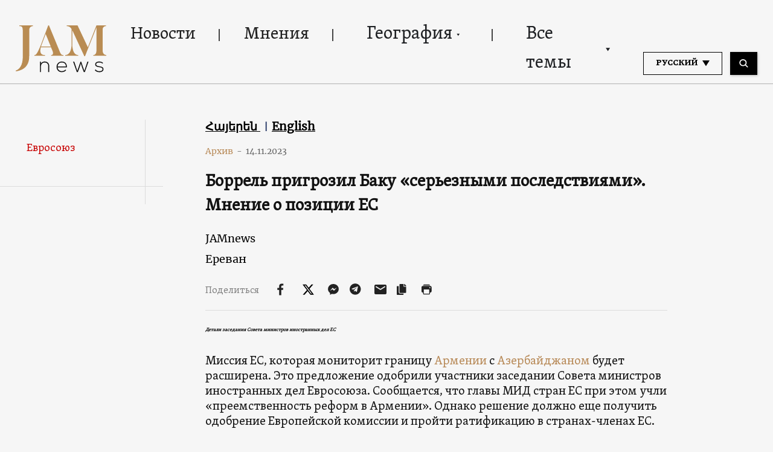

--- FILE ---
content_type: text/html; charset=UTF-8
request_url: https://jam-news.net/ru/%D0%B4%D0%B5%D1%82%D0%B0%D0%BB%D0%B8-%D0%B7%D0%B0%D1%81%D0%B5%D0%B4%D0%B0%D0%BD%D0%B8%D1%8F-%D1%81%D0%BE%D0%B2%D0%B5%D1%82%D0%B0-%D0%BC%D0%B8%D0%BD%D0%B8%D1%81%D1%82%D1%80%D0%BE%D0%B2-%D0%B8%D0%BD/
body_size: 25873
content:
<!doctype html>
<html lang="ru-RU">
  <head>
  <meta charset="utf-8">
  <meta http-equiv="x-ua-compatible" content="ie=edge">
  <meta name="viewport" content="width=device-width, initial-scale=1, shrink-to-fit=no">
  <link rel="apple-touch-icon" sizes="180x180" href="https://jam-news.net/app/themes/jamnews/resources/assets/images/favicons/apple-touch-icon.png">
	<link rel="icon" type="image/png" sizes="32x32" href="https://jam-news.net/app/themes/jamnews/resources/assets/images/favicons/favicon-32x32.png">
	<link rel="icon" type="image/png" sizes="16x16" href="https://jam-news.net/app/themes/jamnews/resources/assets/images/favicons/favicon-16x16.png">
	<link rel="manifest" href="https://jam-news.net/app/themes/jamnews/resources/assets/images/favicons/site.webmanifest">
	<link rel="mask-icon" href="https://jam-news.net/app/themes/jamnews/resources/assets/images/favicons/safari-pinned-tab.svg" color="#5bbad5">
	<link rel="shortcut icon" href="https://jam-news.net/app/themes/jamnews/resources/assets/images/favicons/favicon.ico">
	<meta name="msapplication-TileColor" content="#da532c">
	<meta name="msapplication-config" content="https://jam-news.net/app/themes/jamnews/resources/assets/images/favicons/browserconfig.xml">
	<meta name="theme-color" content="#ffffff">
	<meta name="yandex-verification" content="122ed3bede0aafe1" />
	<meta name="facebook-domain-verification" content="o002ihughy9wi1hsfxpne12oock2kq" />
  <!-- Google tag (gtag.js) -->
  <script async src="https://www.googletagmanager.com/gtag/js?id=G-H74E88T03B"></script>
  <script>
    window.dataLayer = window.dataLayer || [];
    function gtag(){dataLayer.push(arguments);}
    gtag('js', new Date());

    gtag('config', 'G-H74E88T03B');
  </script>

	<script async src="https://cdn.onthe.io/io.js/9fNHE2pEUnUz"></script>
 	<meta name='robots' content='index, follow, max-image-preview:large, max-snippet:-1, max-video-preview:-1' />

	<!-- This site is optimized with the Yoast SEO plugin v24.1 - https://yoast.com/wordpress/plugins/seo/ -->
	<title>Детали заседания Совета министров иностранных дел ЕС</title>
	<meta name="description" content="Детали заседания Совета министров иностранных дел ЕС. Миссия ЕС, которая мониторит границу Армении с Азербайджаном будет расширена. Это предл" />
	<link rel="canonical" href="https://jam-news.net/ru/детали-заседания-совета-министров-ин/" />
	<meta property="og:locale" content="ru_RU" />
	<meta property="og:type" content="article" />
	<meta property="og:title" content="Боррель пригрозил Баку «серьезными последствиями». Мнение о позиции ЕС" />
	<meta property="og:description" content="Детали заседания Совета министров иностранных дел ЕС. Миссия ЕС, которая мониторит границу Армении с Азербайджаном будет расширена. Это предл" />
	<meta property="og:url" content="https://jam-news.net/ru/детали-заседания-совета-министров-ин/" />
	<meta property="og:site_name" content="JAMnews in Russian" />
	<meta property="article:publisher" content="https://www.facebook.com/JAMnewsInEnglish/" />
	<meta property="article:published_time" content="2023-11-14T17:23:33+00:00" />
	<meta property="article:modified_time" content="2024-04-27T08:40:37+00:00" />
	<meta property="og:image" content="https://jam-news.net/app/uploads/2023/11/0719239e456b0645c64343b4ea2d73a0ee85a4.jpg" />
	<meta property="og:image:width" content="1280" />
	<meta property="og:image:height" content="720" />
	<meta property="og:image:type" content="image/jpeg" />
	<meta name="author" content="Naira Martikian" />
	<meta name="twitter:card" content="summary_large_image" />
	<meta name="twitter:title" content="Боррель пригрозил Баку «серьезными последствиями». Мнение о позиции ЕС" />
	<meta name="twitter:creator" content="@JAMnewsCaucasus" />
	<meta name="twitter:site" content="@JAMnewsCaucasus" />
	<meta name="twitter:label1" content="Written by" />
	<meta name="twitter:data1" content="Naira Martikian" />
	<meta name="twitter:label2" content="Est. reading time" />
	<meta name="twitter:data2" content="5 минут" />
	<script type="application/ld+json" class="yoast-schema-graph">{"@context":"https://schema.org","@graph":[{"@type":"Article","@id":"https://jam-news.net/ru/%d0%b4%d0%b5%d1%82%d0%b0%d0%bb%d0%b8-%d0%b7%d0%b0%d1%81%d0%b5%d0%b4%d0%b0%d0%bd%d0%b8%d1%8f-%d1%81%d0%be%d0%b2%d0%b5%d1%82%d0%b0-%d0%bc%d0%b8%d0%bd%d0%b8%d1%81%d1%82%d1%80%d0%be%d0%b2-%d0%b8%d0%bd/#article","isPartOf":{"@id":"https://jam-news.net/ru/%d0%b4%d0%b5%d1%82%d0%b0%d0%bb%d0%b8-%d0%b7%d0%b0%d1%81%d0%b5%d0%b4%d0%b0%d0%bd%d0%b8%d1%8f-%d1%81%d0%be%d0%b2%d0%b5%d1%82%d0%b0-%d0%bc%d0%b8%d0%bd%d0%b8%d1%81%d1%82%d1%80%d0%be%d0%b2-%d0%b8%d0%bd/"},"author":{"name":"Naira Martikian","@id":"https://jam-news.net/ru/#/schema/person/e82f374df8fce3377c56e285e5c11387"},"headline":"Боррель пригрозил Баку «серьезными последствиями». Мнение о позиции ЕС","datePublished":"2023-11-14T17:23:33+00:00","dateModified":"2024-04-27T08:40:37+00:00","mainEntityOfPage":{"@id":"https://jam-news.net/ru/%d0%b4%d0%b5%d1%82%d0%b0%d0%bb%d0%b8-%d0%b7%d0%b0%d1%81%d0%b5%d0%b4%d0%b0%d0%bd%d0%b8%d1%8f-%d1%81%d0%be%d0%b2%d0%b5%d1%82%d0%b0-%d0%bc%d0%b8%d0%bd%d0%b8%d1%81%d1%82%d1%80%d0%be%d0%b2-%d0%b8%d0%bd/"},"wordCount":820,"publisher":{"@id":"https://jam-news.net/ru/#organization"},"image":{"@id":"https://jam-news.net/ru/%d0%b4%d0%b5%d1%82%d0%b0%d0%bb%d0%b8-%d0%b7%d0%b0%d1%81%d0%b5%d0%b4%d0%b0%d0%bd%d0%b8%d1%8f-%d1%81%d0%be%d0%b2%d0%b5%d1%82%d0%b0-%d0%bc%d0%b8%d0%bd%d0%b8%d1%81%d1%82%d1%80%d0%be%d0%b2-%d0%b8%d0%bd/#primaryimage"},"thumbnailUrl":"https://jam-news.net/app/uploads/2023/11/0719239e456b0645c64343b4ea2d73a0ee85a4.jpg","keywords":["Азербайджан","Армения","верховный представитель ЕС по вопросам внешней политики и безопасности Жозеп Боррель","Евросоюз","заседание Совета министров иностранных дел ЕС","Новости Армения","политический обозреватель Акоп Бадалян"],"articleSection":["Азербайджан","Армения","Детально","Конфликты","Мнения","Новости","Политика"],"inLanguage":"ru-RU"},{"@type":"WebPage","@id":"https://jam-news.net/ru/%d0%b4%d0%b5%d1%82%d0%b0%d0%bb%d0%b8-%d0%b7%d0%b0%d1%81%d0%b5%d0%b4%d0%b0%d0%bd%d0%b8%d1%8f-%d1%81%d0%be%d0%b2%d0%b5%d1%82%d0%b0-%d0%bc%d0%b8%d0%bd%d0%b8%d1%81%d1%82%d1%80%d0%be%d0%b2-%d0%b8%d0%bd/","url":"https://jam-news.net/ru/%d0%b4%d0%b5%d1%82%d0%b0%d0%bb%d0%b8-%d0%b7%d0%b0%d1%81%d0%b5%d0%b4%d0%b0%d0%bd%d0%b8%d1%8f-%d1%81%d0%be%d0%b2%d0%b5%d1%82%d0%b0-%d0%bc%d0%b8%d0%bd%d0%b8%d1%81%d1%82%d1%80%d0%be%d0%b2-%d0%b8%d0%bd/","name":"Детали заседания Совета министров иностранных дел ЕС","isPartOf":{"@id":"https://jam-news.net/ru/#website"},"primaryImageOfPage":{"@id":"https://jam-news.net/ru/%d0%b4%d0%b5%d1%82%d0%b0%d0%bb%d0%b8-%d0%b7%d0%b0%d1%81%d0%b5%d0%b4%d0%b0%d0%bd%d0%b8%d1%8f-%d1%81%d0%be%d0%b2%d0%b5%d1%82%d0%b0-%d0%bc%d0%b8%d0%bd%d0%b8%d1%81%d1%82%d1%80%d0%be%d0%b2-%d0%b8%d0%bd/#primaryimage"},"image":{"@id":"https://jam-news.net/ru/%d0%b4%d0%b5%d1%82%d0%b0%d0%bb%d0%b8-%d0%b7%d0%b0%d1%81%d0%b5%d0%b4%d0%b0%d0%bd%d0%b8%d1%8f-%d1%81%d0%be%d0%b2%d0%b5%d1%82%d0%b0-%d0%bc%d0%b8%d0%bd%d0%b8%d1%81%d1%82%d1%80%d0%be%d0%b2-%d0%b8%d0%bd/#primaryimage"},"thumbnailUrl":"https://jam-news.net/app/uploads/2023/11/0719239e456b0645c64343b4ea2d73a0ee85a4.jpg","datePublished":"2023-11-14T17:23:33+00:00","dateModified":"2024-04-27T08:40:37+00:00","description":"Детали заседания Совета министров иностранных дел ЕС. Миссия ЕС, которая мониторит границу Армении с Азербайджаном будет расширена. Это предл","breadcrumb":{"@id":"https://jam-news.net/ru/%d0%b4%d0%b5%d1%82%d0%b0%d0%bb%d0%b8-%d0%b7%d0%b0%d1%81%d0%b5%d0%b4%d0%b0%d0%bd%d0%b8%d1%8f-%d1%81%d0%be%d0%b2%d0%b5%d1%82%d0%b0-%d0%bc%d0%b8%d0%bd%d0%b8%d1%81%d1%82%d1%80%d0%be%d0%b2-%d0%b8%d0%bd/#breadcrumb"},"inLanguage":"ru-RU","potentialAction":[{"@type":"ReadAction","target":["https://jam-news.net/ru/%d0%b4%d0%b5%d1%82%d0%b0%d0%bb%d0%b8-%d0%b7%d0%b0%d1%81%d0%b5%d0%b4%d0%b0%d0%bd%d0%b8%d1%8f-%d1%81%d0%be%d0%b2%d0%b5%d1%82%d0%b0-%d0%bc%d0%b8%d0%bd%d0%b8%d1%81%d1%82%d1%80%d0%be%d0%b2-%d0%b8%d0%bd/"]}]},{"@type":"ImageObject","inLanguage":"ru-RU","@id":"https://jam-news.net/ru/%d0%b4%d0%b5%d1%82%d0%b0%d0%bb%d0%b8-%d0%b7%d0%b0%d1%81%d0%b5%d0%b4%d0%b0%d0%bd%d0%b8%d1%8f-%d1%81%d0%be%d0%b2%d0%b5%d1%82%d0%b0-%d0%bc%d0%b8%d0%bd%d0%b8%d1%81%d1%82%d1%80%d0%be%d0%b2-%d0%b8%d0%bd/#primaryimage","url":"https://jam-news.net/app/uploads/2023/11/0719239e456b0645c64343b4ea2d73a0ee85a4.jpg","contentUrl":"https://jam-news.net/app/uploads/2023/11/0719239e456b0645c64343b4ea2d73a0ee85a4.jpg","width":1280,"height":720,"caption":"Детали заседания Совета министров иностранных дел ЕС"},{"@type":"BreadcrumbList","@id":"https://jam-news.net/ru/%d0%b4%d0%b5%d1%82%d0%b0%d0%bb%d0%b8-%d0%b7%d0%b0%d1%81%d0%b5%d0%b4%d0%b0%d0%bd%d0%b8%d1%8f-%d1%81%d0%be%d0%b2%d0%b5%d1%82%d0%b0-%d0%bc%d0%b8%d0%bd%d0%b8%d1%81%d1%82%d1%80%d0%be%d0%b2-%d0%b8%d0%bd/#breadcrumb","itemListElement":[{"@type":"ListItem","position":1,"name":"Home","item":"https://jam-news.net/ru/"},{"@type":"ListItem","position":2,"name":"Боррель пригрозил Баку «серьезными последствиями». Мнение о позиции ЕС"}]},{"@type":"WebSite","@id":"https://jam-news.net/ru/#website","url":"https://jam-news.net/ru/","name":"JAMnews in Russian","description":"Caucasus News, Politics and Society","publisher":{"@id":"https://jam-news.net/ru/#organization"},"potentialAction":[{"@type":"SearchAction","target":{"@type":"EntryPoint","urlTemplate":"https://jam-news.net/ru/?s={search_term_string}"},"query-input":{"@type":"PropertyValueSpecification","valueRequired":true,"valueName":"search_term_string"}}],"inLanguage":"ru-RU"},{"@type":"Organization","@id":"https://jam-news.net/ru/#organization","name":"JAMnews","url":"https://jam-news.net/ru/","logo":{"@type":"ImageObject","inLanguage":"ru-RU","@id":"https://jam-news.net/ru/#/schema/logo/image/","url":"https://jam-news.net/app/uploads/2020/05/JAM_w.jpg","contentUrl":"https://jam-news.net/app/uploads/2020/05/JAM_w.jpg","width":960,"height":960,"caption":"JAMnews"},"image":{"@id":"https://jam-news.net/ru/#/schema/logo/image/"},"sameAs":["https://www.facebook.com/JAMnewsInEnglish/","https://x.com/JAMnewsCaucasus","https://www.instagram.com/jam_news/","https://www.youtube.com/channel/UCXQbUCme2pykuZYXWHx4VPg"]},{"@type":"Person","@id":"https://jam-news.net/ru/#/schema/person/e82f374df8fce3377c56e285e5c11387","name":"Naira Martikian","image":{"@type":"ImageObject","inLanguage":"ru-RU","@id":"https://jam-news.net/ru/#/schema/person/image/","url":"https://secure.gravatar.com/avatar/0696bcd343e46256c029b752a654bade?s=96&d=mm&r=g","contentUrl":"https://secure.gravatar.com/avatar/0696bcd343e46256c029b752a654bade?s=96&d=mm&r=g","caption":"Naira Martikian"},"url":"https://jam-news.net/ru/author/nairama/"}]}</script>
	<!-- / Yoast SEO plugin. -->


<link rel='dns-prefetch' href='//code.jquery.com' />
<script type="text/javascript">
/* <![CDATA[ */
window._wpemojiSettings = {"baseUrl":"https:\/\/s.w.org\/images\/core\/emoji\/15.0.3\/72x72\/","ext":".png","svgUrl":"https:\/\/s.w.org\/images\/core\/emoji\/15.0.3\/svg\/","svgExt":".svg","source":{"concatemoji":"https:\/\/jam-news.net\/ru\/wp-includes\/js\/wp-emoji-release.min.js?ver=6.7"}};
/*! This file is auto-generated */
!function(i,n){var o,s,e;function c(e){try{var t={supportTests:e,timestamp:(new Date).valueOf()};sessionStorage.setItem(o,JSON.stringify(t))}catch(e){}}function p(e,t,n){e.clearRect(0,0,e.canvas.width,e.canvas.height),e.fillText(t,0,0);var t=new Uint32Array(e.getImageData(0,0,e.canvas.width,e.canvas.height).data),r=(e.clearRect(0,0,e.canvas.width,e.canvas.height),e.fillText(n,0,0),new Uint32Array(e.getImageData(0,0,e.canvas.width,e.canvas.height).data));return t.every(function(e,t){return e===r[t]})}function u(e,t,n){switch(t){case"flag":return n(e,"\ud83c\udff3\ufe0f\u200d\u26a7\ufe0f","\ud83c\udff3\ufe0f\u200b\u26a7\ufe0f")?!1:!n(e,"\ud83c\uddfa\ud83c\uddf3","\ud83c\uddfa\u200b\ud83c\uddf3")&&!n(e,"\ud83c\udff4\udb40\udc67\udb40\udc62\udb40\udc65\udb40\udc6e\udb40\udc67\udb40\udc7f","\ud83c\udff4\u200b\udb40\udc67\u200b\udb40\udc62\u200b\udb40\udc65\u200b\udb40\udc6e\u200b\udb40\udc67\u200b\udb40\udc7f");case"emoji":return!n(e,"\ud83d\udc26\u200d\u2b1b","\ud83d\udc26\u200b\u2b1b")}return!1}function f(e,t,n){var r="undefined"!=typeof WorkerGlobalScope&&self instanceof WorkerGlobalScope?new OffscreenCanvas(300,150):i.createElement("canvas"),a=r.getContext("2d",{willReadFrequently:!0}),o=(a.textBaseline="top",a.font="600 32px Arial",{});return e.forEach(function(e){o[e]=t(a,e,n)}),o}function t(e){var t=i.createElement("script");t.src=e,t.defer=!0,i.head.appendChild(t)}"undefined"!=typeof Promise&&(o="wpEmojiSettingsSupports",s=["flag","emoji"],n.supports={everything:!0,everythingExceptFlag:!0},e=new Promise(function(e){i.addEventListener("DOMContentLoaded",e,{once:!0})}),new Promise(function(t){var n=function(){try{var e=JSON.parse(sessionStorage.getItem(o));if("object"==typeof e&&"number"==typeof e.timestamp&&(new Date).valueOf()<e.timestamp+604800&&"object"==typeof e.supportTests)return e.supportTests}catch(e){}return null}();if(!n){if("undefined"!=typeof Worker&&"undefined"!=typeof OffscreenCanvas&&"undefined"!=typeof URL&&URL.createObjectURL&&"undefined"!=typeof Blob)try{var e="postMessage("+f.toString()+"("+[JSON.stringify(s),u.toString(),p.toString()].join(",")+"));",r=new Blob([e],{type:"text/javascript"}),a=new Worker(URL.createObjectURL(r),{name:"wpTestEmojiSupports"});return void(a.onmessage=function(e){c(n=e.data),a.terminate(),t(n)})}catch(e){}c(n=f(s,u,p))}t(n)}).then(function(e){for(var t in e)n.supports[t]=e[t],n.supports.everything=n.supports.everything&&n.supports[t],"flag"!==t&&(n.supports.everythingExceptFlag=n.supports.everythingExceptFlag&&n.supports[t]);n.supports.everythingExceptFlag=n.supports.everythingExceptFlag&&!n.supports.flag,n.DOMReady=!1,n.readyCallback=function(){n.DOMReady=!0}}).then(function(){return e}).then(function(){var e;n.supports.everything||(n.readyCallback(),(e=n.source||{}).concatemoji?t(e.concatemoji):e.wpemoji&&e.twemoji&&(t(e.twemoji),t(e.wpemoji)))}))}((window,document),window._wpemojiSettings);
/* ]]> */
</script>
<link rel='stylesheet' id='advanced-rich-text-tools-css' href='https://jam-news.net/app/plugins/advanced-rich-text-tools/index.css?ver=1730717359' type='text/css' media='all' />
<style id='wp-emoji-styles-inline-css' type='text/css'>

	img.wp-smiley, img.emoji {
		display: inline !important;
		border: none !important;
		box-shadow: none !important;
		height: 1em !important;
		width: 1em !important;
		margin: 0 0.07em !important;
		vertical-align: -0.1em !important;
		background: none !important;
		padding: 0 !important;
	}
</style>
<link rel='stylesheet' id='wp-block-library-css' href='https://jam-news.net/ru/wp-includes/css/dist/block-library/style.min.css?ver=6.7' type='text/css' media='all' />
<style id='classic-theme-styles-inline-css' type='text/css'>
/*! This file is auto-generated */
.wp-block-button__link{color:#fff;background-color:#32373c;border-radius:9999px;box-shadow:none;text-decoration:none;padding:calc(.667em + 2px) calc(1.333em + 2px);font-size:1.125em}.wp-block-file__button{background:#32373c;color:#fff;text-decoration:none}
</style>
<style id='global-styles-inline-css' type='text/css'>
:root{--wp--preset--aspect-ratio--square: 1;--wp--preset--aspect-ratio--4-3: 4/3;--wp--preset--aspect-ratio--3-4: 3/4;--wp--preset--aspect-ratio--3-2: 3/2;--wp--preset--aspect-ratio--2-3: 2/3;--wp--preset--aspect-ratio--16-9: 16/9;--wp--preset--aspect-ratio--9-16: 9/16;--wp--preset--color--black: #000000;--wp--preset--color--cyan-bluish-gray: #abb8c3;--wp--preset--color--white: #ffffff;--wp--preset--color--pale-pink: #f78da7;--wp--preset--color--vivid-red: #cf2e2e;--wp--preset--color--luminous-vivid-orange: #ff6900;--wp--preset--color--luminous-vivid-amber: #fcb900;--wp--preset--color--light-green-cyan: #7bdcb5;--wp--preset--color--vivid-green-cyan: #00d084;--wp--preset--color--pale-cyan-blue: #8ed1fc;--wp--preset--color--vivid-cyan-blue: #0693e3;--wp--preset--color--vivid-purple: #9b51e0;--wp--preset--gradient--vivid-cyan-blue-to-vivid-purple: linear-gradient(135deg,rgba(6,147,227,1) 0%,rgb(155,81,224) 100%);--wp--preset--gradient--light-green-cyan-to-vivid-green-cyan: linear-gradient(135deg,rgb(122,220,180) 0%,rgb(0,208,130) 100%);--wp--preset--gradient--luminous-vivid-amber-to-luminous-vivid-orange: linear-gradient(135deg,rgba(252,185,0,1) 0%,rgba(255,105,0,1) 100%);--wp--preset--gradient--luminous-vivid-orange-to-vivid-red: linear-gradient(135deg,rgba(255,105,0,1) 0%,rgb(207,46,46) 100%);--wp--preset--gradient--very-light-gray-to-cyan-bluish-gray: linear-gradient(135deg,rgb(238,238,238) 0%,rgb(169,184,195) 100%);--wp--preset--gradient--cool-to-warm-spectrum: linear-gradient(135deg,rgb(74,234,220) 0%,rgb(151,120,209) 20%,rgb(207,42,186) 40%,rgb(238,44,130) 60%,rgb(251,105,98) 80%,rgb(254,248,76) 100%);--wp--preset--gradient--blush-light-purple: linear-gradient(135deg,rgb(255,206,236) 0%,rgb(152,150,240) 100%);--wp--preset--gradient--blush-bordeaux: linear-gradient(135deg,rgb(254,205,165) 0%,rgb(254,45,45) 50%,rgb(107,0,62) 100%);--wp--preset--gradient--luminous-dusk: linear-gradient(135deg,rgb(255,203,112) 0%,rgb(199,81,192) 50%,rgb(65,88,208) 100%);--wp--preset--gradient--pale-ocean: linear-gradient(135deg,rgb(255,245,203) 0%,rgb(182,227,212) 50%,rgb(51,167,181) 100%);--wp--preset--gradient--electric-grass: linear-gradient(135deg,rgb(202,248,128) 0%,rgb(113,206,126) 100%);--wp--preset--gradient--midnight: linear-gradient(135deg,rgb(2,3,129) 0%,rgb(40,116,252) 100%);--wp--preset--font-size--small: 13px;--wp--preset--font-size--medium: 20px;--wp--preset--font-size--large: 36px;--wp--preset--font-size--x-large: 42px;--wp--preset--spacing--20: 0.44rem;--wp--preset--spacing--30: 0.67rem;--wp--preset--spacing--40: 1rem;--wp--preset--spacing--50: 1.5rem;--wp--preset--spacing--60: 2.25rem;--wp--preset--spacing--70: 3.38rem;--wp--preset--spacing--80: 5.06rem;--wp--preset--shadow--natural: 6px 6px 9px rgba(0, 0, 0, 0.2);--wp--preset--shadow--deep: 12px 12px 50px rgba(0, 0, 0, 0.4);--wp--preset--shadow--sharp: 6px 6px 0px rgba(0, 0, 0, 0.2);--wp--preset--shadow--outlined: 6px 6px 0px -3px rgba(255, 255, 255, 1), 6px 6px rgba(0, 0, 0, 1);--wp--preset--shadow--crisp: 6px 6px 0px rgba(0, 0, 0, 1);}:where(.is-layout-flex){gap: 0.5em;}:where(.is-layout-grid){gap: 0.5em;}body .is-layout-flex{display: flex;}.is-layout-flex{flex-wrap: wrap;align-items: center;}.is-layout-flex > :is(*, div){margin: 0;}body .is-layout-grid{display: grid;}.is-layout-grid > :is(*, div){margin: 0;}:where(.wp-block-columns.is-layout-flex){gap: 2em;}:where(.wp-block-columns.is-layout-grid){gap: 2em;}:where(.wp-block-post-template.is-layout-flex){gap: 1.25em;}:where(.wp-block-post-template.is-layout-grid){gap: 1.25em;}.has-black-color{color: var(--wp--preset--color--black) !important;}.has-cyan-bluish-gray-color{color: var(--wp--preset--color--cyan-bluish-gray) !important;}.has-white-color{color: var(--wp--preset--color--white) !important;}.has-pale-pink-color{color: var(--wp--preset--color--pale-pink) !important;}.has-vivid-red-color{color: var(--wp--preset--color--vivid-red) !important;}.has-luminous-vivid-orange-color{color: var(--wp--preset--color--luminous-vivid-orange) !important;}.has-luminous-vivid-amber-color{color: var(--wp--preset--color--luminous-vivid-amber) !important;}.has-light-green-cyan-color{color: var(--wp--preset--color--light-green-cyan) !important;}.has-vivid-green-cyan-color{color: var(--wp--preset--color--vivid-green-cyan) !important;}.has-pale-cyan-blue-color{color: var(--wp--preset--color--pale-cyan-blue) !important;}.has-vivid-cyan-blue-color{color: var(--wp--preset--color--vivid-cyan-blue) !important;}.has-vivid-purple-color{color: var(--wp--preset--color--vivid-purple) !important;}.has-black-background-color{background-color: var(--wp--preset--color--black) !important;}.has-cyan-bluish-gray-background-color{background-color: var(--wp--preset--color--cyan-bluish-gray) !important;}.has-white-background-color{background-color: var(--wp--preset--color--white) !important;}.has-pale-pink-background-color{background-color: var(--wp--preset--color--pale-pink) !important;}.has-vivid-red-background-color{background-color: var(--wp--preset--color--vivid-red) !important;}.has-luminous-vivid-orange-background-color{background-color: var(--wp--preset--color--luminous-vivid-orange) !important;}.has-luminous-vivid-amber-background-color{background-color: var(--wp--preset--color--luminous-vivid-amber) !important;}.has-light-green-cyan-background-color{background-color: var(--wp--preset--color--light-green-cyan) !important;}.has-vivid-green-cyan-background-color{background-color: var(--wp--preset--color--vivid-green-cyan) !important;}.has-pale-cyan-blue-background-color{background-color: var(--wp--preset--color--pale-cyan-blue) !important;}.has-vivid-cyan-blue-background-color{background-color: var(--wp--preset--color--vivid-cyan-blue) !important;}.has-vivid-purple-background-color{background-color: var(--wp--preset--color--vivid-purple) !important;}.has-black-border-color{border-color: var(--wp--preset--color--black) !important;}.has-cyan-bluish-gray-border-color{border-color: var(--wp--preset--color--cyan-bluish-gray) !important;}.has-white-border-color{border-color: var(--wp--preset--color--white) !important;}.has-pale-pink-border-color{border-color: var(--wp--preset--color--pale-pink) !important;}.has-vivid-red-border-color{border-color: var(--wp--preset--color--vivid-red) !important;}.has-luminous-vivid-orange-border-color{border-color: var(--wp--preset--color--luminous-vivid-orange) !important;}.has-luminous-vivid-amber-border-color{border-color: var(--wp--preset--color--luminous-vivid-amber) !important;}.has-light-green-cyan-border-color{border-color: var(--wp--preset--color--light-green-cyan) !important;}.has-vivid-green-cyan-border-color{border-color: var(--wp--preset--color--vivid-green-cyan) !important;}.has-pale-cyan-blue-border-color{border-color: var(--wp--preset--color--pale-cyan-blue) !important;}.has-vivid-cyan-blue-border-color{border-color: var(--wp--preset--color--vivid-cyan-blue) !important;}.has-vivid-purple-border-color{border-color: var(--wp--preset--color--vivid-purple) !important;}.has-vivid-cyan-blue-to-vivid-purple-gradient-background{background: var(--wp--preset--gradient--vivid-cyan-blue-to-vivid-purple) !important;}.has-light-green-cyan-to-vivid-green-cyan-gradient-background{background: var(--wp--preset--gradient--light-green-cyan-to-vivid-green-cyan) !important;}.has-luminous-vivid-amber-to-luminous-vivid-orange-gradient-background{background: var(--wp--preset--gradient--luminous-vivid-amber-to-luminous-vivid-orange) !important;}.has-luminous-vivid-orange-to-vivid-red-gradient-background{background: var(--wp--preset--gradient--luminous-vivid-orange-to-vivid-red) !important;}.has-very-light-gray-to-cyan-bluish-gray-gradient-background{background: var(--wp--preset--gradient--very-light-gray-to-cyan-bluish-gray) !important;}.has-cool-to-warm-spectrum-gradient-background{background: var(--wp--preset--gradient--cool-to-warm-spectrum) !important;}.has-blush-light-purple-gradient-background{background: var(--wp--preset--gradient--blush-light-purple) !important;}.has-blush-bordeaux-gradient-background{background: var(--wp--preset--gradient--blush-bordeaux) !important;}.has-luminous-dusk-gradient-background{background: var(--wp--preset--gradient--luminous-dusk) !important;}.has-pale-ocean-gradient-background{background: var(--wp--preset--gradient--pale-ocean) !important;}.has-electric-grass-gradient-background{background: var(--wp--preset--gradient--electric-grass) !important;}.has-midnight-gradient-background{background: var(--wp--preset--gradient--midnight) !important;}.has-small-font-size{font-size: var(--wp--preset--font-size--small) !important;}.has-medium-font-size{font-size: var(--wp--preset--font-size--medium) !important;}.has-large-font-size{font-size: var(--wp--preset--font-size--large) !important;}.has-x-large-font-size{font-size: var(--wp--preset--font-size--x-large) !important;}
:where(.wp-block-post-template.is-layout-flex){gap: 1.25em;}:where(.wp-block-post-template.is-layout-grid){gap: 1.25em;}
:where(.wp-block-columns.is-layout-flex){gap: 2em;}:where(.wp-block-columns.is-layout-grid){gap: 2em;}
:root :where(.wp-block-pullquote){font-size: 1.5em;line-height: 1.6;}
</style>
<link rel='stylesheet' id='contact-form-7-css' href='https://jam-news.net/app/plugins/contact-form-7/includes/css/styles.css?ver=5.9.8' type='text/css' media='all' />
<style id='contact-form-7-inline-css' type='text/css'>
.wpcf7 .wpcf7-recaptcha iframe {margin-bottom: 0;}.wpcf7 .wpcf7-recaptcha[data-align="center"] > div {margin: 0 auto;}.wpcf7 .wpcf7-recaptcha[data-align="right"] > div {margin: 0 0 0 auto;}
</style>
<link rel='stylesheet' id='dashicons-css' href='https://jam-news.net/ru/wp-includes/css/dashicons.min.css?ver=6.7' type='text/css' media='all' />
<link rel='stylesheet' id='post-views-counter-frontend-css' href='https://jam-news.net/app/plugins/post-views-counter/css/frontend.min.css?ver=1.4.7' type='text/css' media='all' />
<link rel='stylesheet' id='animate-css' href='https://jam-news.net/app/plugins/wp-quiz/assets/frontend/css/animate.css?ver=3.6.0' type='text/css' media='all' />
<link rel='stylesheet' id='wp-quiz-css' href='https://jam-news.net/app/plugins/wp-quiz/assets/frontend/css/wp-quiz.css?ver=2.0.10' type='text/css' media='all' />
<link rel='stylesheet' id='wi-popup-css' href='https://jam-news.net/app/plugins/wi-donation/includes/components/popup/css/popup.css?ver=1.3' type='text/css' media='all' />
<link rel='stylesheet' id='ms-main-css' href='https://jam-news.net/app/plugins/masterslider/public/assets/css/masterslider.main.css?ver=3.6.1' type='text/css' media='all' />
<link rel='stylesheet' id='ms-custom-css' href='https://jam-news.net/app/uploads/masterslider/custom.css?ver=49' type='text/css' media='all' />
<link rel='stylesheet' id='sage/main.css-css' href='https://jam-news.net/app/themes/jamnews/dist/styles/main_f94a9fcd.css' type='text/css' media='all' />
<!--n2css--><script type="text/javascript" id="post-views-counter-frontend-js-before">
/* <![CDATA[ */
var pvcArgsFrontend = {"mode":"rest_api","postID":231424,"requestURL":"https:\/\/jam-news.net\/ru\/wp-json\/post-views-counter\/view-post\/231424","nonce":"84d8607443","dataStorage":"cookies","multisite":5,"path":"\/","domain":"jam-news.net"};
/* ]]> */
</script>
<script type="text/javascript" src="https://jam-news.net/app/plugins/post-views-counter/js/frontend.min.js?ver=1.4.7" id="post-views-counter-frontend-js"></script>
<script type="text/javascript" src="https://code.jquery.com/jquery-3.4.1.min.js?ver=6.7" id="jquery-js"></script>
<script type="text/javascript" src="https://code.jquery.com/jquery-migrate-1.4.1.min.js?ver=6.7" id="jquery_migrate-js"></script>
<link rel="https://api.w.org/" href="https://jam-news.net/ru/wp-json/" /><link rel="alternate" title="JSON" type="application/json" href="https://jam-news.net/ru/wp-json/wp/v2/posts/231424" /><link rel="EditURI" type="application/rsd+xml" title="RSD" href="https://jam-news.net/ru/xmlrpc.php?rsd" />
<meta name="generator" content="WordPress 6.7" />
<link rel='shortlink' href='https://jam-news.net/ru/?p=231424' />
<link rel="alternate" title="oEmbed (JSON)" type="application/json+oembed" href="https://jam-news.net/ru/wp-json/oembed/1.0/embed?url=https%3A%2F%2Fjam-news.net%2Fru%2F%25d0%25b4%25d0%25b5%25d1%2582%25d0%25b0%25d0%25bb%25d0%25b8-%25d0%25b7%25d0%25b0%25d1%2581%25d0%25b5%25d0%25b4%25d0%25b0%25d0%25bd%25d0%25b8%25d1%258f-%25d1%2581%25d0%25be%25d0%25b2%25d0%25b5%25d1%2582%25d0%25b0-%25d0%25bc%25d0%25b8%25d0%25bd%25d0%25b8%25d1%2581%25d1%2582%25d1%2580%25d0%25be%25d0%25b2-%25d0%25b8%25d0%25bd%2F" />
<link rel="alternate" title="oEmbed (XML)" type="text/xml+oembed" href="https://jam-news.net/ru/wp-json/oembed/1.0/embed?url=https%3A%2F%2Fjam-news.net%2Fru%2F%25d0%25b4%25d0%25b5%25d1%2582%25d0%25b0%25d0%25bb%25d0%25b8-%25d0%25b7%25d0%25b0%25d1%2581%25d0%25b5%25d0%25b4%25d0%25b0%25d0%25bd%25d0%25b8%25d1%258f-%25d1%2581%25d0%25be%25d0%25b2%25d0%25b5%25d1%2582%25d0%25b0-%25d0%25bc%25d0%25b8%25d0%25bd%25d0%25b8%25d1%2581%25d1%2582%25d1%2580%25d0%25be%25d0%25b2-%25d0%25b8%25d0%25bd%2F&#038;format=xml" />
<script>var ms_grabbing_curosr='https://jam-news.net/app/plugins/masterslider/public/assets/css/common/grabbing.cur',ms_grab_curosr='https://jam-news.net/app/plugins/masterslider/public/assets/css/common/grab.cur';</script>
<meta name="generator" content="MasterSlider 3.6.1 - Responsive Touch Image Slider" />
<script data-ad-client="ca-pub-3801227192590166" async src="https://pagead2.googlesyndication.com/pagead/js/adsbygoogle.js"></script>
<style>
.google-auto-placed {display:none!important;}
</style> 	<script>
	let decoded_title = "\u0411\u043e\u0440\u0440\u0435\u043b\u044c \u043f\u0440\u0438\u0433\u0440\u043e\u0437\u0438\u043b \u0411\u0430\u043a\u0443 \u00ab\u0441\u0435\u0440\u044c\u0435\u0437\u043d\u044b\u043c\u0438 \u043f\u043e\u0441\u043b\u0435\u0434\u0441\u0442\u0432\u0438\u044f\u043c\u0438\u00bb. \u041c\u043d\u0435\u043d\u0438\u0435 \u043e \u043f\u043e\u0437\u0438\u0446\u0438\u0438 \u0415\u0421";
	let decoded_locale = "ru_RU";
	let decoded_author = "";
	let decoded_post_type = "post";
	let decoded_post_date = "2023-11-14 21:23:33";
	let decoded_post_category = ["\u0410\u0437\u0435\u0440\u0431\u0430\u0439\u0434\u0436\u0430\u043d","\u0410\u0440\u043c\u0435\u043d\u0438\u044f","\u0414\u0435\u0442\u0430\u043b\u044c\u043d\u043e","\u041a\u043e\u043d\u0444\u043b\u0438\u043a\u0442\u044b","\u041c\u043d\u0435\u043d\u0438\u044f","\u041d\u043e\u0432\u043e\u0441\u0442\u0438","\u041f\u043e\u043b\u0438\u0442\u0438\u043a\u0430"];
	let ioUrl = "https:\/\/jam-news.net\/ru\/%d0%b4%d0%b5%d1%82%d0%b0%d0%bb%d0%b8-%d0%b7%d0%b0%d1%81%d0%b5%d0%b4%d0%b0%d0%bd%d0%b8%d1%8f-%d1%81%d0%be%d0%b2%d0%b5%d1%82%d0%b0-%d0%bc%d0%b8%d0%bd%d0%b8%d1%81%d1%82%d1%80%d0%be%d0%b2-%d0%b8%d0%bd\/";
	let post_word_count = 812


	window._io_config = window._io_config || {};
	window._io_config["0.2.0"] = window._io_config["0.2.0"] || [];
	window._io_config["0.2.0"].push({
	    page_url: window.location.href,
	    page_url_canonical: ioUrl,
	    page_title: decoded_title,
	    page_type: "article",
	    page_language: decoded_locale,
	    language_type: decoded_locale,
	    article_authors: decoded_author,
	    article_categories: decoded_post_category,
	    article_type: decoded_post_type,
	    article_word_count: post_word_count,
	    article_publication_date: decoded_post_date
	});

	</script>


 

<script>
!function(f,b,e,v,n,t,s)
{if(f.fbq)return;n=f.fbq=function(){n.callMethod?
n.callMethod.apply(n,arguments):n.queue.push(arguments)};
if(!f._fbq)f._fbq=n;n.push=n;n.loaded=!0;n.version='2.0';
n.queue=[];t=b.createElement(e);t.async=!0;
t.src=v;s=b.getElementsByTagName(e)[0];
s.parentNode.insertBefore(t,s)}(window, document,'script',
'https://connect.facebook.net/en_US/fbevents.js');
fbq('init', '221472186196818');
fbq('track', 'PageView');
</script>
<noscript><img height="1" width="1" style="display:none"
src="https://www.facebook.com/tr?id=221472186196818&ev=PageView&noscript=1"
/></noscript>


</head>
  <body class="post-template-default single single-post postid-231424 single-format-standard _masterslider _msp_version_3.6.1 %d0%b4%d0%b5%d1%82%d0%b0%d0%bb%d0%b8-%d0%b7%d0%b0%d1%81%d0%b5%d0%b4%d0%b0%d0%bd%d0%b8%d1%8f-%d1%81%d0%be%d0%b2%d0%b5%d1%82%d0%b0-%d0%bc%d0%b8%d0%bd%d0%b8%d1%81%d1%82%d1%80%d0%be%d0%b2-%d0%b8%d0%bd app-data index-data singular-data single-data single-post-data single-post-%d0%b4%d0%b5%d1%82%d0%b0%d0%bb%d0%b8-%d0%b7%d0%b0%d1%81%d0%b5%d0%b4%d0%b0%d0%bd%d0%b8%d1%8f-%d1%81%d0%be%d0%b2%d0%b5%d1%82%d0%b0-%d0%bc%d0%b8%d0%bd%d0%b8%d1%81%d1%82%d1%80%d0%be%d0%b2-%d0%b8%d0%bd-data single-post-детали-заседания-совета-министров-ин-data">
        <script type="text/javascript">
      var assetsURL = 'https://jam-news.net/ru';
    </script>
    <header class="header wi-full-width uk-position-relative p-t-xl-30 p-t-md-24 p-t-sm-16 p-t-xs-8 p-b-md-0 p-b-xs-8">
  <div class="wi-container uk-flex uk-flex-between uk-flex-middle">
    <a href="https://jam-news.net/ru" class="jamnews-logo">
  <img src="https://jam-news.net/app/themes/jamnews/resources/assets/images/logo.svg" alt="Jamnews Logo" uk-img>
</a>
    <nav class="uk-flex uk-visible@m"  uk-navbar>
    <ul class="uk-navbar-nav">

    
              <a class="wi-oswald lh-xl-50 lh-lg-48 lh-md-44 lh-sm-44 list-item-color header-links uk-flex arrow-down  " href="https://jam-news.net/ru/category/%d0%bd%d0%be%d0%b2%d0%be%d1%81%d1%82%d0%b8/" target="" >
     
        Новости
      </a>
          
              <a class="wi-oswald lh-xl-50 lh-lg-48 lh-md-44 lh-sm-44 list-item-color header-links uk-flex arrow-down  " href="https://jam-news.net/ru/category/%d0%bc%d0%bd%d0%b5%d0%bd%d0%b8%d1%8f/" target="" >
     
        Мнения
      </a>
          
      
        <li class="uk-position-relative header-links">
  <a class="arrow-down wi-oswald lh-xl-50 lh-lg-48 lh-md-44 lh-sm-44 list-item-color uk-flex  " href="" target="">
    География
    <img src="https://jam-news.net/app/themes/jamnews/dist/images/icons-arrow-down_d515b172.svg" alt="icon" uk-svg>
  </a>
  <div class="uk-navbar-dropdown header-dropdown light-gray-background" uk-dropdown="pos: bottom-left;mode: hover">
  <ul class="uk-position-relative uk-nav uk-navbar-dropdown-nav">
    <img src="https://jam-news.net/app/themes/jamnews/resources/assets/images/dropdown-icon.svg" alt="" class="uk-position-absolute header-dropdown__icon" uk-img/>
          <li>
        <a class=" wi-oswald-light fs-xs-18 lh-xs-30 p-h-xs-15 light-gray-color" href="https://jam-news.net/ru/category/%d0%b3%d0%b5%d0%be%d0%b3%d1%80%d0%b0%d1%84%d0%b8%d1%8f/%d0%b0%d0%b7%d0%b5%d1%80%d0%b1%d0%b0%d0%b9%d0%b4%d0%b6%d0%b0%d0%bd/" target="" >
     
        Азербайджан
      </a>
      </li>
          <li>
        <a class=" wi-oswald-light fs-xs-18 lh-xs-30 p-h-xs-15 light-gray-color" href="https://jam-news.net/ru/category/%d0%b3%d0%b5%d0%be%d0%b3%d1%80%d0%b0%d1%84%d0%b8%d1%8f/%d0%b0%d1%80%d0%bc%d0%b5%d0%bd%d0%b8%d1%8f/" target="" >
     
        Армения
      </a>
      </li>
          <li>
        <a class=" wi-oswald-light fs-xs-18 lh-xs-30 p-h-xs-15 light-gray-color" href="https://jam-news.net/ru/category/%d0%b3%d0%b5%d0%be%d0%b3%d1%80%d0%b0%d1%84%d0%b8%d1%8f/%d0%b3%d1%80%d1%83%d0%b7%d0%b8%d1%8f/" target="" >
     
        Грузия
      </a>
      </li>
          <li>
        <a class=" wi-oswald-light fs-xs-18 lh-xs-30 p-h-xs-15 light-gray-color" href="https://jam-news.net/ru/category/%d0%b3%d0%b5%d0%be%d0%b3%d1%80%d0%b0%d1%84%d0%b8%d1%8f/%d1%80%d0%be%d1%81%d1%81%d0%b8%d1%8f/" target="" >
     
        Россия
      </a>
      </li>
          <li>
        <a class=" wi-oswald-light fs-xs-18 lh-xs-30 p-h-xs-15 light-gray-color" href="https://jam-news.net/ru/category/%d0%b3%d0%b5%d0%be%d0%b3%d1%80%d0%b0%d1%84%d0%b8%d1%8f/%d1%82%d1%83%d1%80%d1%86%d0%b8%d1%8f/" target="" >
     
        Турция
      </a>
      </li>
          <li>
        <a class=" wi-oswald-light fs-xs-18 lh-xs-30 p-h-xs-15 light-gray-color" href="https://jam-news.net/ru/topic/украина/" target="" >
     
        Украина
      </a>
      </li>
          <li>
        <a class=" wi-oswald-light fs-xs-18 lh-xs-30 p-h-xs-15 light-gray-color" href="https://jam-news.net/ru/category/%d0%b3%d0%b5%d0%be%d0%b3%d1%80%d0%b0%d1%84%d0%b8%d1%8f/%d0%b0%d0%b1%d1%85%d0%b0%d0%b7%d0%b8%d1%8f/" target="" >
     
        Об Абхазии
      </a>
      </li>
          <li>
        <a class=" wi-oswald-light fs-xs-18 lh-xs-30 p-h-xs-15 light-gray-color" href="https://jam-news.net/ru/category/%d0%b3%d0%b5%d0%be%d0%b3%d1%80%d0%b0%d1%84%d0%b8%d1%8f/%d1%87%d1%82%d0%be-%d0%bf%d0%b8%d1%88%d1%83%d1%82-%d0%b2-%d0%bc%d0%b8%d1%80%d0%b5/" target="" >
     
        Что пишут в мире
      </a>
      </li>
      </ul>
</div>
</li>
          
      
        <li class="uk-position-relative header-links">
  <a class="arrow-down wi-oswald lh-xl-50 lh-lg-48 lh-md-44 lh-sm-44 list-item-color uk-flex  " href="" target="">
    Все темы
    <img src="https://jam-news.net/app/themes/jamnews/dist/images/icons-arrow-down_d515b172.svg" alt="icon" uk-svg>
  </a>
  <div class="uk-navbar-dropdown header-dropdown light-gray-background" uk-dropdown="pos: bottom-left;mode: hover">
  <ul class="uk-position-relative uk-nav uk-navbar-dropdown-nav">
    <img src="https://jam-news.net/app/themes/jamnews/resources/assets/images/dropdown-icon.svg" alt="" class="uk-position-absolute header-dropdown__icon" uk-img/>
          <li>
        <a class=" wi-oswald-light fs-xs-18 lh-xs-30 p-h-xs-15 light-gray-color" href="https://jam-news.net/ru/topic/%d0%bf%d1%80%d0%be%d1%82%d0%b5%d1%81%d1%82%d1%8b-%d0%b2-%d0%b3%d1%80%d1%83%d0%b7%d0%b8%d0%b8/" target="" >
     
        Протесты в Грузии
      </a>
      </li>
          <li>
        <a class=" wi-oswald-light fs-xs-18 lh-xs-30 p-h-xs-15 light-gray-color" href="https://jam-news.net/ru/topic/%d0%b0%d0%b7%d0%b5%d1%80%d0%b1%d0%b0%d0%b9%d0%b4%d0%b6%d0%b0%d0%bd-%d0%b0%d1%80%d0%bc%d0%b5%d0%bd%d0%b8%d1%8f-%d0%b2%d0%b7%d0%b0%d0%b8%d0%bc%d0%be%d0%be%d1%82%d0%bd%d0%be%d1%88%d0%b5%d0%bd%d0%b8/" target="" >
     
        Азербайджан-Армения
      </a>
      </li>
          <li>
        <a class=" wi-oswald-light fs-xs-18 lh-xs-30 p-h-xs-15 light-gray-color" href="https://jam-news.net/ru/topic/%d0%b0%d1%80%d0%bc%d0%b5%d0%bd%d0%b8%d1%8f-%d0%b5%d1%81/" target="" >
     
        Армения-ЕС
      </a>
      </li>
          <li>
        <a class=" wi-oswald-light fs-xs-18 lh-xs-30 p-h-xs-15 light-gray-color" href="https://jam-news.net/ru/topic/%d0%b0%d0%b7%d0%b5%d1%80%d0%b1%d0%b0%d0%b9%d0%b4%d0%b6%d0%b0%d0%bd-%d1%80%d0%be%d1%81%d1%81%d0%b8%d1%8f/" target="" >
     
        Азербайджан-Россия
      </a>
      </li>
          <li>
        <a class=" wi-oswald-light fs-xs-18 lh-xs-30 p-h-xs-15 light-gray-color" href="https://jam-news.net/ru/topic/%d0%b0%d0%b1%d1%85%d0%b0%d0%b7%d0%b8%d1%8f-%d1%80%d0%be%d1%81%d1%81%d0%b8%d1%8f/" target="" >
     
        Абхазия-Россия
      </a>
      </li>
          <li>
        <a class=" wi-oswald-light fs-xs-18 lh-xs-30 p-h-xs-15 light-gray-color" href="https://jam-news.net/ru/topic/%d0%b2%d0%be%d0%b9%d0%bd%d0%b0-%d0%b2-%d1%83%d0%ba%d1%80%d0%b0%d0%b8%d0%bd%d0%b5/" target="" >
     
        Война в Украине
      </a>
      </li>
          <li>
        <a class=" wi-oswald-light fs-xs-18 lh-xs-30 p-h-xs-15 light-gray-color" href="https://jam-news.net/ru/category/multimedia/" target="" >
     
        Фото / Видео
      </a>
      </li>
          <li>
        <a class=" wi-oswald-light fs-xs-18 lh-xs-30 p-h-xs-15 light-gray-color" href="https://geabconflict.net/ru/" target="" >
     
        Грузино-абхазский контекст
      </a>
      </li>
          <li>
        <a class=" wi-oswald-light fs-xs-18 lh-xs-30 p-h-xs-15 light-gray-color" href="https://jam-news.net/ru/%d1%82%d0%b5%d0%bc%d0%b0%d1%82%d0%b8%d1%87%d0%b5%d1%81%d0%ba%d0%b8%d0%b5-%d1%81%d1%82%d1%80%d0%b0%d0%bd%d0%b8%d1%86%d1%8b/" target="" >
     
        Другие темы
      </a>
      </li>
      </ul>
</div>
</li>
             </ul>
  </nav>



    <div class="uk-hidden@m language-changer uk-flex uk-flex-between uk-flex-middle">
      <div class="wi-lang-changer uk-position-relative p-l-xs-">
  <div class="wi-lang-changer-inner p-v-xs-8 p-h-xs-20">
    <div class="active-lang">
      <div class="uk-flex uk-flex-center uk-flex-middle">
        <span class="uk-display-inline-block m-r-xs-8 fs-xs-14 lh-xs-20 text-color-blue uk-text-uppercase wi-HelveticaNeue-bold">
          РУССКИЙ
        </span>
         <img src="https://jam-news.net/app/themes/jamnews/resources/assets/images/langChangerArrow.svg" alt="arrow icon" class="" uk-img/>
      </div>
    </div>
    <ul class="uk-list uk-position-absolute uk-position-top-left uk-position-top-right uk-position-z-index uk-background-primary uk-flex uk-flex-wrap lang-list-box">
       <li class="uk-width-1-1 uk-text-center  m-t-xs-0">
        <a href="/" class="fs-xs-13 lh-xs-20 uk-display-block p-v-xs-6 p-v-sm-8 p-l-sm-12 p-l-xs-6 p-r-xs-6 uk-text-left uk-text-uppercase wi-HelveticaNeue-bold">ENGLISH</a>
      </li>
      <li class="uk-width-1-1 uk-text-center  m-t-xs-0">
        <a href="/ge" class="fs-xs-13 lh-xs-20 p-v-xs-6 p-v-sm-8 p-l-sm-12 p-l-xs-6 p-r-xs-6 uk-text-left uk-display-block uk-text-uppercase">ქართული</a>
      </li>
      <li class="uk-width-1-1 uk-text-center  m-t-xs-0">
        <a href="/am" class="fs-xs-13 lh-xs-20 p-v-xs-6 p-v-sm-8 p-l-sm-12 p-l-xs-6 p-r-xs-6 uk-text-left uk-display-block uk-text-uppercase wi-HelveticaNeue-bold">ՀԱՅԵՐԵՆ</a>
      </li>
      <li class="uk-width-1-1 uk-text-center  m-t-xs-0">
        <a href="/az" class="fs-xs-13 lh-xs-20 p-v-xs-6 p-v-sm-8 p-l-sm-12 p-l-xs-6 p-r-xs-6 uk-text-left uk-display-block uk-text-uppercase wi-sans-serif">AZƏRBAYCANCA</a>
      </li>
      <li class="uk-width-1-1 uk-text-center m-t-xs-0 uk-hidden">
        <a href="/ru" class="fs-xs-13 lh-xs-20 p-v-xs-6 p-v-sm-8 p-l-sm-12 p-l-xs-6 p-r-xs-6 uk-text-left uk-display-block uk-text-uppercase wi-HelveticaNeue-bold">РУССКИЙ</a>
      </li>
    </ul>
  </div>
</div>
      <div class="header-support-button uk-invisible">
	  <a target='' href="https://jam-news.net/ru/%d0%bf%d0%be%d0%b4%d0%b4%d0%b5%d1%80%d0%b6%d0%b8%d1%82%d0%b5-%d0%bd%d0%b0%d1%81/">
	    Поддержите нас
	  </a>
	</div>
    </div>
    <div class="min-content uk-visible@m uk-flex uk-flex-right uk-flex-wrap">
        <div class="header-support-button uk-invisible">
	  <a target='' href="https://jam-news.net/ru/%d0%bf%d0%be%d0%b4%d0%b4%d0%b5%d1%80%d0%b6%d0%b8%d1%82%d0%b5-%d0%bd%d0%b0%d1%81/">
	    Поддержите нас
	  </a>
	</div>
        <div class="uk-flex uk-flex-between">
          <div class="uk-width-1-1 uk-flex-right uk-flex">
            <div class="wi-lang-changer uk-position-relative">
  <div class="wi-lang-changer-inner p-v-xs-8 p-h-xs-20">
    <div class="active-lang">
      <div class="uk-flex uk-flex-center uk-flex-middle">
        <span class="uk-display-inline-block m-r-xs-8 fs-xs-14 lh-xs-20 text-color-black uk-text-uppercase wi-HelveticaNeue-bold">
          РУССКИЙ
        </span>
         <img src="https://jam-news.net/app/themes/jamnews/resources/assets/images/langChangerArrow.svg" alt="arrow icon" class="" uk-img/>
      </div>
    </div>
    <ul class="uk-list uk-position-absolute uk-position-top-left uk-position-top-right uk-position-z-index uk-background-primary uk-flex uk-flex-wrap lang-list-box">
       <li class="uk-width-1-1 uk-text-center  m-t-xs-0">
        <a href="/" class="fs-xs-13 lh-xs-20 uk-display-block p-v-xs-6 p-v-sm-8 p-l-sm-12 p-l-xs-6 p-r-xs-6 uk-text-left uk-text-uppercase wi-HelveticaNeue-bold text-color-black">ENGLISH</a>
      </li>
      <li class="uk-width-1-1 uk-text-center  m-t-xs-0">
        <a href="/ge" class="fs-xs-13 lh-xs-20 p-v-xs-6 p-v-sm-8 p-l-sm-12 p-l-xs-6 p-r-xs-6 uk-text-left uk-display-block uk-text-uppercase wi-HelveticaNeue-bold text-color-black">ქართული</a>
      </li>
      <li class="uk-width-1-1 uk-text-center  m-t-xs-0">
        <a href="/am" class="fs-xs-13 lh-xs-20 p-v-xs-6 p-v-sm-8 p-l-sm-12 p-l-xs-6 p-r-xs-6 uk-text-left uk-display-block uk-text-uppercase wi-HelveticaNeue-bold text-color-black">ՀԱՅԵՐԵՆ</a>
      </li>
      <li class="uk-width-1-1 uk-text-center  m-t-xs-0">
        <a href="/az" class="fs-xs-13 lh-xs-20 p-v-xs-6 p-v-sm-8 p-l-sm-12 p-l-xs-6 p-r-xs-10 uk-text-left uk-display-block uk-text-uppercase wi-sans-serif text-color-black">AZƏRBAYCANCA</a>
      </li>
      <li class="uk-width-1-1 uk-text-center m-t-xs-0 uk-hidden">
        <a href="/ru" class="fs-xs-13 lh-xs-20 p-v-xs-6 p-v-sm-8 p-l-sm-12 p-l-xs-6 p-r-xs-6 uk-text-left uk-display-block uk-text-uppercase wi-HelveticaNeue-bold text-color-black">РУССКИЙ</a>
      </li>
    </ul>
  </div>
</div>
          </div>
          <div class="header-search-box m-b-xs-18">
            <a id="headerSearchButton" class="uk-navbar-toggle header-search__btn" href="#">
              <svg width="21" height="19" viewBox="0 0 21 19" fill="none" xmlns="http://www.w3.org/2000/svg">
              <path d="M20.1935 16.5742L15.6596 12.4079C16.7511 11.0725 17.3404 9.44718 17.3384 7.77709C17.3384 3.51118 13.5615 0.0405273 8.9192 0.0405273C4.27688 0.0405273 0.5 3.51118 0.5 7.77709C0.5 12.043 4.27688 15.5137 8.9192 15.5137C10.7367 15.5155 12.5054 14.974 13.9586 13.9709L18.4925 18.1372C18.722 18.3258 19.0213 18.4264 19.329 18.4185C19.6367 18.4106 19.9295 18.2947 20.1472 18.0947C20.3648 17.8947 20.4909 17.6256 20.4995 17.3429C20.5081 17.0601 20.3986 16.785 20.1935 16.5742ZM2.90549 7.77709C2.90549 6.68413 3.25818 5.61571 3.91898 4.70694C4.57977 3.79818 5.51899 3.08988 6.61785 2.67162C7.71671 2.25337 8.92587 2.14393 10.0924 2.35716C11.259 2.57038 12.3305 3.09669 13.1715 3.86953C14.0126 4.64238 14.5853 5.62704 14.8174 6.699C15.0494 7.77096 14.9303 8.88208 14.4751 9.89184C14.02 10.9016 13.2492 11.7647 12.2602 12.3719C11.2713 12.9791 10.1086 13.3032 8.9192 13.3032C7.32485 13.3014 5.79635 12.7187 4.66897 11.6827C3.5416 10.6467 2.9074 9.24217 2.90549 7.77709Z" fill="white"/>
              </svg>
            </a>
            <div class="uk-drop" uk-drop="mode: click; pos: left-center; offset: 0">
                <form id="searchForm" class="uk-search uk-search-navbar uk-width-1-1" action="https://jam-news.net/ru/">
                    <input class="uk-search-input header-search__input" name="s" type="search" autofocus>
                </form>
            </div>
          </div>
        </div>
    </div>
    <a href="#offcanvas-usage" uk-toggle class="uk-hidden@m">
      <img src="https://jam-news.net/app/themes/jamnews/resources/assets/images/hamburger-menu.svg" alt="" class="" uk-img/>
    </a>
    <div id="offcanvas-usage" uk-offcanvas>
      <div class="uk-offcanvas-bar">
        <button class="uk-offcanvas-close" type="button" uk-close></button>
        <div class="header-search-box m-t-xs-50">
          <form id="searchForm" class="uk-search uk-flex uk-search-navbar uk-width-1-1" action="https://jam-news.net/ru/">
              <input class="uk-search-input header-search__input header-search__input-mobile uk-width-1-1" name="s" type="search">
              <input type="image" src="https://jam-news.net/app/themes/jamnews/resources/assets/images/search-btn.svg" class="background-blue search-button new-search-btn" >
          </form>
    </div>
        <ul class="mobile-menu m-t-xs-30">
                        <li class="mobile-menu__item">
            <a href="https://jam-news.net/ru/category/%d0%bd%d0%be%d0%b2%d0%be%d1%81%d1%82%d0%b8/">Новости</a>
          </li>
                                       <li class="mobile-menu__item">
            <a href="https://jam-news.net/ru/category/%d0%bc%d0%bd%d0%b5%d0%bd%d0%b8%d1%8f/">Мнения</a>
          </li>
                                                <li class="uk-position-relative header-links">
  <a class="arrow-down wi-oswald lh-xl-50 lh-lg-48 lh-md-44 lh-sm-44 list-item-color uk-flex  " href="javascript:void(0)" target="">
    География
    <img src="https://jam-news.net/app/themes/jamnews/dist/images/icons-arrow-down_d515b172.svg" alt="icon" uk-svg>
  </a>
  <div class="uk-navbar-dropdown header-dropdown light-gray-background" uk-dropdown="pos: bottom-left;mode: hover">
  <ul class="uk-position-relative uk-nav uk-navbar-dropdown-nav">
    <img src="https://jam-news.net/app/themes/jamnews/resources/assets/images/dropdown-icon.svg" alt="" class="uk-position-absolute header-dropdown__icon" uk-img/>
          <li>
        <a class=" wi-oswald-light fs-xs-18 lh-xs-30 p-h-xs-15 light-gray-color" href="https://jam-news.net/ru/category/%d0%b3%d0%b5%d0%be%d0%b3%d1%80%d0%b0%d1%84%d0%b8%d1%8f/%d0%b0%d0%b7%d0%b5%d1%80%d0%b1%d0%b0%d0%b9%d0%b4%d0%b6%d0%b0%d0%bd/" target="" >
     
        Азербайджан
      </a>
      </li>
          <li>
        <a class=" wi-oswald-light fs-xs-18 lh-xs-30 p-h-xs-15 light-gray-color" href="https://jam-news.net/ru/category/%d0%b3%d0%b5%d0%be%d0%b3%d1%80%d0%b0%d1%84%d0%b8%d1%8f/%d0%b0%d1%80%d0%bc%d0%b5%d0%bd%d0%b8%d1%8f/" target="" >
     
        Армения
      </a>
      </li>
          <li>
        <a class=" wi-oswald-light fs-xs-18 lh-xs-30 p-h-xs-15 light-gray-color" href="https://jam-news.net/ru/category/%d0%b3%d0%b5%d0%be%d0%b3%d1%80%d0%b0%d1%84%d0%b8%d1%8f/%d0%b3%d1%80%d1%83%d0%b7%d0%b8%d1%8f/" target="" >
     
        Грузия
      </a>
      </li>
          <li>
        <a class=" wi-oswald-light fs-xs-18 lh-xs-30 p-h-xs-15 light-gray-color" href="https://jam-news.net/ru/category/%d0%b3%d0%b5%d0%be%d0%b3%d1%80%d0%b0%d1%84%d0%b8%d1%8f/%d1%80%d0%be%d1%81%d1%81%d0%b8%d1%8f/" target="" >
     
        Россия
      </a>
      </li>
          <li>
        <a class=" wi-oswald-light fs-xs-18 lh-xs-30 p-h-xs-15 light-gray-color" href="https://jam-news.net/ru/category/%d0%b3%d0%b5%d0%be%d0%b3%d1%80%d0%b0%d1%84%d0%b8%d1%8f/%d1%82%d1%83%d1%80%d1%86%d0%b8%d1%8f/" target="" >
     
        Турция
      </a>
      </li>
          <li>
        <a class=" wi-oswald-light fs-xs-18 lh-xs-30 p-h-xs-15 light-gray-color" href="https://jam-news.net/ru/topic/украина/" target="" >
     
        Украина
      </a>
      </li>
          <li>
        <a class=" wi-oswald-light fs-xs-18 lh-xs-30 p-h-xs-15 light-gray-color" href="https://jam-news.net/ru/category/%d0%b3%d0%b5%d0%be%d0%b3%d1%80%d0%b0%d1%84%d0%b8%d1%8f/%d0%b0%d0%b1%d1%85%d0%b0%d0%b7%d0%b8%d1%8f/" target="" >
     
        Об Абхазии
      </a>
      </li>
          <li>
        <a class=" wi-oswald-light fs-xs-18 lh-xs-30 p-h-xs-15 light-gray-color" href="https://jam-news.net/ru/category/%d0%b3%d0%b5%d0%be%d0%b3%d1%80%d0%b0%d1%84%d0%b8%d1%8f/%d1%87%d1%82%d0%be-%d0%bf%d0%b8%d1%88%d1%83%d1%82-%d0%b2-%d0%bc%d0%b8%d1%80%d0%b5/" target="" >
     
        Что пишут в мире
      </a>
      </li>
      </ul>
</div>
</li>
                                        <li class="uk-position-relative header-links">
  <a class="arrow-down wi-oswald lh-xl-50 lh-lg-48 lh-md-44 lh-sm-44 list-item-color uk-flex  " href="javascript:void(0)" target="">
    Все темы
    <img src="https://jam-news.net/app/themes/jamnews/dist/images/icons-arrow-down_d515b172.svg" alt="icon" uk-svg>
  </a>
  <div class="uk-navbar-dropdown header-dropdown light-gray-background" uk-dropdown="pos: bottom-left;mode: hover">
  <ul class="uk-position-relative uk-nav uk-navbar-dropdown-nav">
    <img src="https://jam-news.net/app/themes/jamnews/resources/assets/images/dropdown-icon.svg" alt="" class="uk-position-absolute header-dropdown__icon" uk-img/>
          <li>
        <a class=" wi-oswald-light fs-xs-18 lh-xs-30 p-h-xs-15 light-gray-color" href="https://jam-news.net/ru/topic/%d0%bf%d1%80%d0%be%d1%82%d0%b5%d1%81%d1%82%d1%8b-%d0%b2-%d0%b3%d1%80%d1%83%d0%b7%d0%b8%d0%b8/" target="" >
     
        Протесты в Грузии
      </a>
      </li>
          <li>
        <a class=" wi-oswald-light fs-xs-18 lh-xs-30 p-h-xs-15 light-gray-color" href="https://jam-news.net/ru/topic/%d0%b0%d0%b7%d0%b5%d1%80%d0%b1%d0%b0%d0%b9%d0%b4%d0%b6%d0%b0%d0%bd-%d0%b0%d1%80%d0%bc%d0%b5%d0%bd%d0%b8%d1%8f-%d0%b2%d0%b7%d0%b0%d0%b8%d0%bc%d0%be%d0%be%d1%82%d0%bd%d0%be%d1%88%d0%b5%d0%bd%d0%b8/" target="" >
     
        Азербайджан-Армения
      </a>
      </li>
          <li>
        <a class=" wi-oswald-light fs-xs-18 lh-xs-30 p-h-xs-15 light-gray-color" href="https://jam-news.net/ru/topic/%d0%b0%d1%80%d0%bc%d0%b5%d0%bd%d0%b8%d1%8f-%d0%b5%d1%81/" target="" >
     
        Армения-ЕС
      </a>
      </li>
          <li>
        <a class=" wi-oswald-light fs-xs-18 lh-xs-30 p-h-xs-15 light-gray-color" href="https://jam-news.net/ru/topic/%d0%b0%d0%b7%d0%b5%d1%80%d0%b1%d0%b0%d0%b9%d0%b4%d0%b6%d0%b0%d0%bd-%d1%80%d0%be%d1%81%d1%81%d0%b8%d1%8f/" target="" >
     
        Азербайджан-Россия
      </a>
      </li>
          <li>
        <a class=" wi-oswald-light fs-xs-18 lh-xs-30 p-h-xs-15 light-gray-color" href="https://jam-news.net/ru/topic/%d0%b0%d0%b1%d1%85%d0%b0%d0%b7%d0%b8%d1%8f-%d1%80%d0%be%d1%81%d1%81%d0%b8%d1%8f/" target="" >
     
        Абхазия-Россия
      </a>
      </li>
          <li>
        <a class=" wi-oswald-light fs-xs-18 lh-xs-30 p-h-xs-15 light-gray-color" href="https://jam-news.net/ru/topic/%d0%b2%d0%be%d0%b9%d0%bd%d0%b0-%d0%b2-%d1%83%d0%ba%d1%80%d0%b0%d0%b8%d0%bd%d0%b5/" target="" >
     
        Война в Украине
      </a>
      </li>
          <li>
        <a class=" wi-oswald-light fs-xs-18 lh-xs-30 p-h-xs-15 light-gray-color" href="https://jam-news.net/ru/category/multimedia/" target="" >
     
        Фото / Видео
      </a>
      </li>
          <li>
        <a class=" wi-oswald-light fs-xs-18 lh-xs-30 p-h-xs-15 light-gray-color" href="https://geabconflict.net/ru/" target="" >
     
        Грузино-абхазский контекст
      </a>
      </li>
          <li>
        <a class=" wi-oswald-light fs-xs-18 lh-xs-30 p-h-xs-15 light-gray-color" href="https://jam-news.net/ru/%d1%82%d0%b5%d0%bc%d0%b0%d1%82%d0%b8%d1%87%d0%b5%d1%81%d0%ba%d0%b8%d0%b5-%d1%81%d1%82%d1%80%d0%b0%d0%bd%d0%b8%d1%86%d1%8b/" target="" >
     
        Другие темы
      </a>
      </li>
      </ul>
</div>
</li>
                 </ul>
    
    
  </div>
</header>
    <div class="wrap container" role="document">
      <div class="content">
        <main class="main">
            	<div class="single-grid-box wi-container noSideBar  p-t-sm-30 p-b-sm-48">
    <div class="uk-grid noSideBar hasTerm noUpdate  isNotCenter">

      
      
              <div class="p-l-xs-0  uk-hidden">
          <div class="uk-width-auto uk-visible@m">
            <div id="socialsVertically" class="socials-vertically uk-hidden">
              <div class="">
                <div class="uk-flex uk-flex-middle uk-flex-between uk-flex-column wi-fixed-shareupdate">

                  
                                      
                                       
                                  </div>
              </div>
            </div>
          </div>
        </div>
          
    
          
      <div class="single-topic-box no-sidebar-topic uk-visible@l">
                  <a class="single-topic" href="https://jam-news.net/ru/topic/%d0%b5%d0%b2%d1%80%d0%be%d1%81%d0%be%d1%8e%d0%b7/" target="" >
     
        Евросоюз
      </a>
              </div>
    
 
              
                

    <div class="wi-single-post-container wi-post-griditem">
      <div class="wi-post-wrapper">

      
              <section class="uk-flex uk-flex-middle uk-flex-wrap single-langs m-b-md-20 m-b-xs-10">
          <ul class="uk-flex uk-flex-middle uk-flex-wrap">

                          <li class="">
                <a href="https://jam-news.net/am/%d5%a5%d5%b4-%d5%a1%d5%a3-%d5%b6%d5%a1%d5%ad%d5%a1%d6%80%d5%a1%d6%80%d5%b6%d5%a5%d6%80%d5%ab-%d5%ad%d5%b8%d6%80%d5%b0%d6%80%d5%a4%d5%ab-%d5%b6%d5%ab%d5%bd%d5%bf%d5%ab-%d5%b4%d5%a1%d5%b6%d6%80%d5%a1/">
                  Հայերեն
                </a>
              </li>
            
            
            
            
                          <li class="">
                <a href="https://jam-news.net/details-of-the-eu-foreign-affairs-council-meeting/">
                  English
                </a>
              </li>
            
          </ul>
        </section>
            


      <article id="articleContent">
      
            

        
                            
          <div class="card-topic-box uk-hidden@l show-small-devices">
                          <a class="card-topic" href="https://jam-news.net/ru/topic/%d0%b5%d0%b2%d1%80%d0%be%d1%81%d0%be%d1%8e%d0%b7/" target="" >
     
        Евросоюз
      </a>
                        </div>
                  


        
          <div class="uk-flex uk-flex-middle uk-flex-between uk-flex-wrap time-and-topic">

            
            
            
                            
                             
              <div class="uk-flex uk-flex-center">
                                                                        <a href="https://jam-news.net/ru/%d0%b0%d1%80%d1%85%d0%b8%d0%b2/" class="single-archive-text lh-sm20 gray-color-2">Архив<span class="wi-single-archive-text-divider gray-color-2">-</span></a>
                                  
                
                <time datetime="" class="single-time lh-sm20 m-b-xs-10 m-b-lg-20 gray-color-2 m-b-sm-12 uk-display-block">
  14.11.2023
</time>
              </div>
          </div>

        

        <h1 class="m-b-sm-12 fs-xl-32 fs-lg-28 fs-md-24 fs-sm-22 fs-xs-20 lh-xl-44 lh-lg-40 lh-md-36 lh-sm-32 lh-xs-30 m-b-xs-8">
	Боррель пригрозил Баку «серьезными последствиями». Мнение о позиции ЕС
</h1>

        
       <div class="authors-cities uk-margin-small-top uk-margin-small-bottom">
                   
          <ul class="uk-flex uk-flex-wrap authors">
          <li>
      <a class="fs-xs-14 fs-sm-20 authors" href="https://jam-news.net/ru/post-author/jamnews/" target="" >
          JAMnews
       </a>
      </li>
  </ul>
                
                  <ul class="uk-flex uk-flex-wrap">
      <li>
    <a class="fs-xs-14 fs-sm-20 authors" href="https://jam-news.net/ru/city/%d0%b5%d1%80%d0%b5%d0%b2%d0%b0%d0%bd/" target="" >
          Ереван
       </a>
   </li>
  </ul>
               </div> 

        
        <div class="shareupdate-in-single m-b-xs-20 socials-row">


                      <div class="">
              <div class="uk-flex uk-flex-middle uk-flex-between share-this-post hidden-share m-b-xs-20">
                <div class="inline-grid">
  <span class="fs-xs-16 lh-xs-20 wi-merriweather color-gray share-this-post-width">
  Поделиться
</span>

  <a href="https://jam-news.net/ru/%d0%b4%d0%b5%d1%82%d0%b0%d0%bb%d0%b8-%d0%b7%d0%b0%d1%81%d0%b5%d0%b4%d0%b0%d0%bd%d0%b8%d1%8f-%d1%81%d0%be%d0%b2%d0%b5%d1%82%d0%b0-%d0%bc%d0%b8%d0%bd%d0%b8%d1%81%d1%82%d1%80%d0%be%d0%b2-%d0%b8%d0%bd/" class="facebook-share p-v-sm-10 uk-margin-auto">
  <img src="https://jam-news.net/app/themes/jamnews/resources/assets/images/facebook-black.svg" alt="facebook" uk-img>
</a>
    <a href=""></a>
  <a href="https://x.com/intent/post?text=Боррель пригрозил Баку «серьезными последствиями». Мнение о позиции ЕС&amp;url=https://jam-news.net/ru/%d0%b4%d0%b5%d1%82%d0%b0%d0%bb%d0%b8-%d0%b7%d0%b0%d1%81%d0%b5%d0%b4%d0%b0%d0%bd%d0%b8%d1%8f-%d1%81%d0%be%d0%b2%d0%b5%d1%82%d0%b0-%d0%bc%d0%b8%d0%bd%d0%b8%d1%81%d1%82%d1%80%d0%be%d0%b2-%d0%b8%d0%bd/" class="twitter-share p-v-sm-10 uk-margin-auto" target="_blank" id="231424">
  <img src="https://jam-news.net/app/themes/jamnews/resources/assets/images/x.svg" alt="twitter" uk-img>
</a>
  <a class="p-v-sm-10 uk-margin-auto" onclick="window.open('https://www.facebook.com/dialog/send?app_id=1852512024880184&redirect_uri=https://jam-news.net/ru/%d0%b4%d0%b5%d1%82%d0%b0%d0%bb%d0%b8-%d0%b7%d0%b0%d1%81%d0%b5%d0%b4%d0%b0%d0%bd%d0%b8%d1%8f-%d1%81%d0%be%d0%b2%d0%b5%d1%82%d0%b0-%d0%bc%d0%b8%d0%bd%d0%b8%d1%81%d1%82%d1%80%d0%be%d0%b2-%d0%b8%d0%bd/&link=https://jam-news.net/ru/%d0%b4%d0%b5%d1%82%d0%b0%d0%bb%d0%b8-%d0%b7%d0%b0%d1%81%d0%b5%d0%b4%d0%b0%d0%bd%d0%b8%d1%8f-%d1%81%d0%be%d0%b2%d0%b5%d1%82%d0%b0-%d0%bc%d0%b8%d0%bd%d0%b8%d1%81%d1%82%d1%80%d0%be%d0%b2-%d0%b8%d0%bd/%2F&display=popup', '_blank', 'toolbar=no,scrollbars=yes,resizable=no,fullscreen=no,top=50,left=50,width=645,height=580').opener = null">
    <img src="https://jam-news.net/app/themes/jamnews/resources/assets/images/messenger.svg" alt="messenger">
  </a>
  
  <a href="https://t.me/share/url?url=https://jam-news.net/ru/%d0%b4%d0%b5%d1%82%d0%b0%d0%bb%d0%b8-%d0%b7%d0%b0%d1%81%d0%b5%d0%b4%d0%b0%d0%bd%d0%b8%d1%8f-%d1%81%d0%be%d0%b2%d0%b5%d1%82%d0%b0-%d0%bc%d0%b8%d0%bd%d0%b8%d1%81%d1%82%d1%80%d0%be%d0%b2-%d0%b8%d0%bd/&amp;text=Боррель пригрозил Баку «серьезными последствиями». Мнение о позиции ЕС" class="p-v-sm-10 uk-margin-auto" target="_blank" id="231424">
  <img src="https://jam-news.net/app/themes/jamnews/resources/assets/images/telegram-updated.svg" alt="vk-black" uk-img>
</a>
  <a href="/cdn-cgi/l/email-protection#[base64]" class="p-v-sm-10 uk-margin-auto">
  <img src="https://jam-news.net/app/themes/jamnews/resources/assets/images/email.svg" alt="email" uk-img>
</a>
  <a href="https://jam-news.net/ru/%d0%b4%d0%b5%d1%82%d0%b0%d0%bb%d0%b8-%d0%b7%d0%b0%d1%81%d0%b5%d0%b4%d0%b0%d0%bd%d0%b8%d1%8f-%d1%81%d0%be%d0%b2%d0%b5%d1%82%d0%b0-%d0%bc%d0%b8%d0%bd%d0%b8%d1%81%d1%82%d1%80%d0%be%d0%b2-%d0%b8%d0%bd/" class="copy-link p-v-sm-10 uk-margin-auto">
  <img src="https://jam-news.net/app/themes/jamnews/resources/assets/images/copy.svg" alt="copy" uk-img>
</a>
  <a href="javascript:void(0)" class="print-content p-v-sm-10 uk-margin-auto">
  <img src="https://jam-news.net/app/themes/jamnews/resources/assets/images/print.svg" alt="print" uk-img>
</a>
</div>

<!-- FACEBOOK API -->
<div id="fb-root"></div>
<script data-cfasync="false" src="/cdn-cgi/scripts/5c5dd728/cloudflare-static/email-decode.min.js"></script><script>
  (function(d, s, id){
     var js, fjs = d.getElementsByTagName(s)[0];
     if (d.getElementById(id)) {return;}
     js = d.createElement(s); js.id = id;
     js.src = "https://connect.facebook.net/ka_GE/sdk.js#version=v4.0&appId=1852512024880184";
     fjs.parentNode.insertBefore(js, fjs);
   }(document, 'script', 'facebook-jssdk'));
</script>

 <!--  TWITTER API -->
<script>!function(d,s,id){var js,fjs=d.getElementsByTagName(s)[0],p=/^http:/.test(d.location)?'http':'https';if(!d.getElementById(id)){js=d.createElement(s);js.id=id;js.src=p+'://platform.twitter.com/widgets.js';fjs.parentNode.insertBefore(js,fjs);}}(document, 'script', 'twitter-wjs');</script>


              </div>
            </div>
          
          
                    

          
                    
        </div>
        

        
        
        
        <section class="panel-content lightbox-area">
          <div class="uk-grid">
            <div class="uk-hidden">
              <div id="socialsVertically" class="socials-vertically p-t-xs-20 ">
                <div class="" uk-sticky="offset: 20; bottom: true; width-element: #socialsVertically;">
                  <div class="uk-flex uk-flex-middle uk-flex-between wi-fixed-shareupdate">
                    <div class="inline-grid">
  <span class="fs-xs-16 lh-xs-20 wi-merriweather color-gray share-this-post-width">
  Поделиться
</span>

  <a href="https://jam-news.net/ru/%d0%b4%d0%b5%d1%82%d0%b0%d0%bb%d0%b8-%d0%b7%d0%b0%d1%81%d0%b5%d0%b4%d0%b0%d0%bd%d0%b8%d1%8f-%d1%81%d0%be%d0%b2%d0%b5%d1%82%d0%b0-%d0%bc%d0%b8%d0%bd%d0%b8%d1%81%d1%82%d1%80%d0%be%d0%b2-%d0%b8%d0%bd/" class="facebook-share p-v-sm-10 uk-margin-auto">
  <img src="https://jam-news.net/app/themes/jamnews/resources/assets/images/facebook-black.svg" alt="facebook" uk-img>
</a>
    <a href=""></a>
  <a href="https://x.com/intent/post?text=Боррель пригрозил Баку «серьезными последствиями». Мнение о позиции ЕС&amp;url=https://jam-news.net/ru/%d0%b4%d0%b5%d1%82%d0%b0%d0%bb%d0%b8-%d0%b7%d0%b0%d1%81%d0%b5%d0%b4%d0%b0%d0%bd%d0%b8%d1%8f-%d1%81%d0%be%d0%b2%d0%b5%d1%82%d0%b0-%d0%bc%d0%b8%d0%bd%d0%b8%d1%81%d1%82%d1%80%d0%be%d0%b2-%d0%b8%d0%bd/" class="twitter-share p-v-sm-10 uk-margin-auto" target="_blank" id="231424">
  <img src="https://jam-news.net/app/themes/jamnews/resources/assets/images/x.svg" alt="twitter" uk-img>
</a>
  <a class="p-v-sm-10 uk-margin-auto" onclick="window.open('https://www.facebook.com/dialog/send?app_id=1852512024880184&redirect_uri=https://jam-news.net/ru/%d0%b4%d0%b5%d1%82%d0%b0%d0%bb%d0%b8-%d0%b7%d0%b0%d1%81%d0%b5%d0%b4%d0%b0%d0%bd%d0%b8%d1%8f-%d1%81%d0%be%d0%b2%d0%b5%d1%82%d0%b0-%d0%bc%d0%b8%d0%bd%d0%b8%d1%81%d1%82%d1%80%d0%be%d0%b2-%d0%b8%d0%bd/&link=https://jam-news.net/ru/%d0%b4%d0%b5%d1%82%d0%b0%d0%bb%d0%b8-%d0%b7%d0%b0%d1%81%d0%b5%d0%b4%d0%b0%d0%bd%d0%b8%d1%8f-%d1%81%d0%be%d0%b2%d0%b5%d1%82%d0%b0-%d0%bc%d0%b8%d0%bd%d0%b8%d1%81%d1%82%d1%80%d0%be%d0%b2-%d0%b8%d0%bd/%2F&display=popup', '_blank', 'toolbar=no,scrollbars=yes,resizable=no,fullscreen=no,top=50,left=50,width=645,height=580').opener = null">
    <img src="https://jam-news.net/app/themes/jamnews/resources/assets/images/messenger.svg" alt="messenger">
  </a>
  
  <a href="https://t.me/share/url?url=https://jam-news.net/ru/%d0%b4%d0%b5%d1%82%d0%b0%d0%bb%d0%b8-%d0%b7%d0%b0%d1%81%d0%b5%d0%b4%d0%b0%d0%bd%d0%b8%d1%8f-%d1%81%d0%be%d0%b2%d0%b5%d1%82%d0%b0-%d0%bc%d0%b8%d0%bd%d0%b8%d1%81%d1%82%d1%80%d0%be%d0%b2-%d0%b8%d0%bd/&amp;text=Боррель пригрозил Баку «серьезными последствиями». Мнение о позиции ЕС" class="p-v-sm-10 uk-margin-auto" target="_blank" id="231424">
  <img src="https://jam-news.net/app/themes/jamnews/resources/assets/images/telegram-updated.svg" alt="vk-black" uk-img>
</a>
  <a href="/cdn-cgi/l/email-protection#[base64]" class="p-v-sm-10 uk-margin-auto">
  <img src="https://jam-news.net/app/themes/jamnews/resources/assets/images/email.svg" alt="email" uk-img>
</a>
  <a href="https://jam-news.net/ru/%d0%b4%d0%b5%d1%82%d0%b0%d0%bb%d0%b8-%d0%b7%d0%b0%d1%81%d0%b5%d0%b4%d0%b0%d0%bd%d0%b8%d1%8f-%d1%81%d0%be%d0%b2%d0%b5%d1%82%d0%b0-%d0%bc%d0%b8%d0%bd%d0%b8%d1%81%d1%82%d1%80%d0%be%d0%b2-%d0%b8%d0%bd/" class="copy-link p-v-sm-10 uk-margin-auto">
  <img src="https://jam-news.net/app/themes/jamnews/resources/assets/images/copy.svg" alt="copy" uk-img>
</a>
  <a href="javascript:void(0)" class="print-content p-v-sm-10 uk-margin-auto">
  <img src="https://jam-news.net/app/themes/jamnews/resources/assets/images/print.svg" alt="print" uk-img>
</a>
</div>

<!-- FACEBOOK API -->
<div id="fb-root"></div>
<script data-cfasync="false" src="/cdn-cgi/scripts/5c5dd728/cloudflare-static/email-decode.min.js"></script><script>
  (function(d, s, id){
     var js, fjs = d.getElementsByTagName(s)[0];
     if (d.getElementById(id)) {return;}
     js = d.createElement(s); js.id = id;
     js.src = "https://connect.facebook.net/ka_GE/sdk.js#version=v4.0&appId=1852512024880184";
     fjs.parentNode.insertBefore(js, fjs);
   }(document, 'script', 'facebook-jssdk'));
</script>

 <!--  TWITTER API -->
<script>!function(d,s,id){var js,fjs=d.getElementsByTagName(s)[0],p=/^http:/.test(d.location)?'http':'https';if(!d.getElementById(id)){js=d.createElement(s);js.id=id;js.src=p+'://platform.twitter.com/widgets.js';fjs.parentNode.insertBefore(js,fjs);}}(document, 'script', 'twitter-wjs');</script>


                  </div>
                </div>
              </div>
            </div>
            <div class="uk-width-expand@s">
              <div class="wi-single-content">
                
<p style="font-size:8px"><strong><em>Детали заседания Совета министров иностранных дел ЕС</em></strong></p>



<p>Миссия ЕС, которая мониторит границу <a href="https://jam-news.net/ru/category/%d0%b3%d0%b5%d0%be%d0%b3%d1%80%d0%b0%d1%84%d0%b8%d1%8f/%d0%b0%d1%80%d0%bc%d0%b5%d0%bd%d0%b8%d1%8f/" target="_blank" rel="noreferrer noopener">Армении</a> с <a href="https://jam-news.net/ru/category/%d0%b3%d0%b5%d0%be%d0%b3%d1%80%d0%b0%d1%84%d0%b8%d1%8f/%d0%b0%d0%b7%d0%b5%d1%80%d0%b1%d0%b0%d0%b9%d0%b4%d0%b6%d0%b0%d0%bd/" target="_blank" rel="noreferrer noopener">Азербайджаном</a> будет расширена. Это предложение одобрили участники заседании Совета министров иностранных дел Евросоюза. Сообщается, что главы МИД стран ЕС при этом учли «преемственность реформ в Армении». Однако решение должно еще получить одобрение Европейской комиссии и пройти ратификацию в странах-членах ЕС.</p>



<p>Участники заседания одобрили также предложение активизировать обсуждения по либерализации визового режима с Арменией. Об этом на пресс-конференции после его окончания сказал Верховный представитель ЕС по иностранным делам Жозеп Боррель. Но больше всего журналисты цитировали его заявление относительно безопасности Армении:</p>



<p><strong>«Любое нарушение территориальной целостности Армении неприемлемо и будет иметь серьезные последствия для качества наших отношений [с Азербайджаном]».</strong></p>



<p>Политический обозреватель Акоп Бадалян считает важным получить уточнение, насколько упомянутые «последствия» будут действенными, и возможно ли, например, введение санкций в отношении президента <a href="https://jam-news.net/ru/topic/%d0%bf%d1%80%d0%b5%d0%b7%d0%b8%d0%b4%d0%b5%d0%bd%d1%82-%d0%b0%d0%b7%d0%b5%d1%80%d0%b1%d0%b0%d0%b9%d0%b4%d0%b6%d0%b0%d0%bd%d0%b0-%d0%b8%d0%bb%d1%8c%d1%85%d0%b0%d0%bc-%d0%b0%d0%bb%d0%b8%d0%b5%d0%b2/" target="_blank" rel="noreferrer noopener">Алиева</a> и членов его семьи. </p>



<p><em>Детали заседания Совета министров иностранных дел ЕС, реакция МИД Армении, а также комментарий эксперта.</em></p>



<hr class="wp-block-separator has-alpha-channel-opacity is-style-wide"/>



<ul class="wp-block-list"><li><strong><a href="https://jam-news.net/ru/%d0%bf%d1%8f%d1%82%d1%8b%d0%b9-%d0%be%d1%84%d0%b8%d1%81-%d0%bd%d0%b0%d0%b1%d0%bb%d1%8e%d0%b4%d0%b0%d1%82%d0%b5%d0%bb%d0%b5%d0%b9-%d0%b5%d1%81-%d0%b2-%d0%b0%d1%80%d0%bc%d0%b5%d0%bd%d0%b8%d0%b8/" target="_blank" rel="noreferrer noopener">Миссия ЕС, мониторящая границы Армении с Азербайджаном, открыла свой пятый офис</a></strong></li><li><strong><a href="https://jam-news.net/ru/%d0%b0%d1%80%d0%b8%d1%84-%d1%8e%d0%bd%d1%83%d1%81%d0%be%d0%b2-%d0%be-%d1%80%d0%b5%d0%b8%d0%bd%d1%82%d0%b5%d0%b3%d1%80%d0%b0%d1%86%d0%b8%d0%b8-%d0%b0%d1%80%d0%bc%d1%8f%d0%bd-%d0%ba%d0%b0%d1%80%d0%b0/" target="_blank" rel="noreferrer noopener">«НК не был для Запада красной линией, но Армения может быть» – азербайджанский эксперт</a></strong></li><li><strong><a href="https://jam-news.net/ru/%d0%b0%d1%80%d0%b0%d1%80%d0%b0%d1%82-%d0%bc%d0%b8%d1%80%d0%b7%d0%be%d1%8f%d0%bd-%d0%be%d0%b1-%d0%be%d1%82%d0%bd%d0%be%d1%88%d0%b5%d0%bd%d0%b8%d1%8f%d1%85-%d1%81-%d1%80%d0%be%d1%81%d1%81%d0%b8%d0%b5/" target="_blank" rel="noreferrer noopener">«Нас многое не устраивает» – глава МИД Армении об отношениях с Россией</a></strong></li></ul>



<hr class="wp-block-separator has-alpha-channel-opacity is-style-wide"/>



<h2 class="wp-block-heading"><strong>«Усилить патрулирование на проблемных участках границы»</strong></h2>



<p>Жозеп Боррель говорил журналистам о необходимости укрепления наблюдательной миссии Евросоюза, размещенной на границе Армении. В связи с чем будет увеличено число патрулирующих территорию наблюдателей. </p>



<p>«ЕС будет очень внимателен к любым попыткам внутренней и внешней дестабилизации в Армении. Совет министров обсудил, как укрепить сотрудничество с Арменией и поддержать ее демократически избранные власти, ее устойчивость, безопасность и обеспечение продолжения реформ в стране. Мы также рассмотрим возможную поддержку Армении в рамках Европейского фонда мира (European Peace Facility)», &#8212; сказал он.</p>



<div class="wp-block-group has-background" style="background-color:#ebebeb"><div class="wp-block-group__inner-container is-layout-flow wp-block-group-is-layout-flow">
<p><em>Европейский фонд мира – это механизм, инструмент, с помощью которого Брюссель предоставляет средства странам, не входящим в ЕС, для повышения их оборонного потенциала, предотвращения конфликтов и укрепления мира. Посредством этого механизма ЕС <em>поддерживал </em>Украину, Грузию и Молдову.</em></p>
</div></div>



<p>Боррель призвал также к возобновлению переговоров между Арменией и Азербайджаном при посредничестве главы Европейского совета. Он заявил, что мирное соглашение может быть подписано, и ЕС обязуется продолжать свою посредническую роль.</p>


<article class="single-card uk-flex uk-flex-between m-b-sm-40">

  <div class="uk-grid wi-full-width">

    <div class="uk-width-2-3 p-t-sm-10">
      <a href="https://jam-news.net/ru/%d0%b2%d0%be%d0%b7%d0%bc%d0%be%d0%b6%d0%bd%d1%8b%d0%b5-%d0%bf%d0%be%d1%81%d0%bb%d0%b5%d0%b4%d1%81%d1%82%d0%b2%d0%b8%d1%8f-%d0%bf%d1%80%d0%b5%d0%ba%d1%80%d0%b0%d1%89%d0%b5%d0%bd%d0%b8%d1%8f-%d0%bf/" target="_blank">





        <h2 class="m-b-sm-23 wi-merriweather-light">
	«Анклавы могут стать предлогом для нового нападения Баку» – армянский политолог
</h2>

        <p class="paragraph-color-2 m-b-sm-10 m-b-xs-7">
  По мнению Беньямина Погосяна, Азербайджан может прибегнуть к военным действиям и представить их как «освобождение своих территорий»
</p>
      </a>
    </div>
    <div class="uk-width-1-3">
      <figure class="wi-full-height choose-post__img wi-merriweather-light">
  <a class="" href="https://jam-news.net/ru/%d0%b2%d0%be%d0%b7%d0%bc%d0%be%d0%b6%d0%bd%d1%8b%d0%b5-%d0%bf%d0%be%d1%81%d0%bb%d0%b5%d0%b4%d1%81%d1%82%d0%b2%d0%b8%d1%8f-%d0%bf%d1%80%d0%b5%d0%ba%d1%80%d0%b0%d1%89%d0%b5%d0%bd%d0%b8%d1%8f-%d0%bf/">
    <img decoding="async" class="wi-full-height wi-ratio-img" src="https://jam-news.net/app/uploads/2023/11/maxresdefault-1.jpg" alt="Комментарий по поводу замораживания мирного процесса" uk-img />
  </a>
</figure>
    </div>
  </div>
</article>



<h2 class="wp-block-heading"><strong>«Миссия ЕС еще больше укрепит стабильность на границах»</strong></h2>



<p>Так прокомментировал возможное расширение миссии наблюдателей ЕС на армяно-азербайджанской границе <strong>замминистра иностранных дел Паруйр Оганнисян</strong>. Он сообщил журналистам, что этот вопрос обсуждается уже длительное время. Но пока не ясно, насколько увеличится число наблюдателей.</p>



<p>Оганнисян подчеркнул, что речь идет также о расширении их возможностей. И эти работы, по его словам, начнутся скоро, «без промедления».</p>



<p>Комментируя начало переговоров по либерализации визового режима с ЕС, он отметил, что Ереван стремится завершить их как можно скорее. Чиновник полагает, что процесс активизируется в ближайшие месяцы, и считает важным, что ни одна из стран ЕС не выступила против этого.</p>


<article class="single-card uk-flex uk-flex-between m-b-sm-40">

  <div class="uk-grid wi-full-width">

    <div class="uk-width-2-3 p-t-sm-10">
      <a href="https://jam-news.net/ru/%d1%81%d0%be%d1%82%d1%80%d1%83%d0%b4%d0%bd%d0%b8%d1%87%d0%b5%d1%81%d1%82%d0%b2%d0%be-%d0%b0%d1%80%d0%bc%d0%b5%d0%bd%d0%b8%d1%8f-%d0%b5%d1%81-%d0%b2-%d1%81%d1%84%d0%b5%d1%80%d0%b5-%d0%b1%d0%b5%d0%b7/" target="_blank">





        <h2 class="m-b-sm-23 wi-merriweather-light">
	«Ожидаем сотрудничества с ЕС в сфере безопасности» – секретарь Совбеза Армении
</h2>

        <p class="paragraph-color-2 m-b-sm-10 m-b-xs-7">
  Армен Григорян говорил об «инструментах» обеспечения безопасности страны на конференции в Брюсселе, называющейся «Армения-Европа: стратегическое будущее Армении» 
</p>
      </a>
    </div>
    <div class="uk-width-1-3">
      <figure class="wi-full-height choose-post__img wi-merriweather-light">
  <a class="" href="https://jam-news.net/ru/%d1%81%d0%be%d1%82%d1%80%d1%83%d0%b4%d0%bd%d0%b8%d1%87%d0%b5%d1%81%d1%82%d0%b2%d0%be-%d0%b0%d1%80%d0%bc%d0%b5%d0%bd%d0%b8%d1%8f-%d0%b5%d1%81-%d0%b2-%d1%81%d1%84%d0%b5%d1%80%d0%b5-%d0%b1%d0%b5%d0%b7/">
    <img decoding="async" class="wi-full-height wi-ratio-img" src="https://jam-news.net/app/uploads/2023/11/Արմեն-Գրիգորյան-Բրյուսել-1.jpg" alt="Сотрудничество Армения-ЕС в сфере безопасности" uk-img />
  </a>
</figure>
    </div>
  </div>
</article>



<h2 class="wp-block-heading"><strong><span style="color:#cf2e2e" class="color">Комментарий</span></strong></h2>



<p>Оценивая заявление о недопустимости нарушения территориальной целостности Армении, следует понять, что именно чиновники ЕС подразумевают под целостностью, сказал <em>JAMnews</em><strong> политический обозреватель Акоп Бадалян</strong>. Он напоминает, что граница неделимитирована, а Азербайджан требует возвращения анклавов.</p>



<p>В нынешней мировой ситуации все подобные «международные формулировки» теряет силу и значение, уступают фактору силы, подчеркивает эксперт: </p>



<p>«Возникает вопрос, насколько рационально будет рассчитывать, что заявления о территориальной целостности могут что-либо означать и быть сдерживающим фактором для Азербайджана».</p>



<p>Формулировка «серьезные последствия» в заявлении Борреля также нуждается в уточнении, насколько они могут быть осязаемыми, считает Бадалян:</p>



<p>«Речь идет о тяжелых последствиях в виде каких-то санкций, которые Алиев легко может обойти или компенсировать? Или это будут тяжелые последствия непосредственно для семьи Алиева? Последние могли бы в некотором смысле изменить ситуацию».</p>



<h4 class="wp-block-heading">Важно понять, насколько эти «тяжелые последствия» могут стать эффективным механизмом для повышения уровня безопасности Армении, считает политический обозреватель.</h4>



<p>Расширение наблюдательной миссии Евросоюза и обсуждение либерализации визового режима аналитик называет «бонусом», предложенным Армении. По его мнению, таким образом в ЕС пытаются вернуть Баку на брюссельскую площадку переговоров и добиться подписания если не мирного договора, то какого-либо протокольного документа.</p>



<p>Нельзя допускать подмены, связи либерализация виз с подписанием мирного соглашения, предупреждает Бадалян:</p>



<p>«Еревану предлагают одно, рассчитывая получить что-то другое. Если это связано с мирным договором между Арменией и Азербайджаном, то бонус в виде либерализации визового режима однозначно нужно отвергнуть. Для нас гораздо важнее, каким будет содержание договора между Арменией и Азербайджаном».</p>



<p>Он напоминает, что во время своего визита в Армению министр иностранных дел Германии Анналена Бербок обошла тему более тесных отношений ЕС с Ереваном. Она заявила, что «мир между Арменией и Азербайджаном важен и является приоритетом». По мнению Бадаляна, это показало, что в Евросоюзе «рассматривают свои отношения с регионом в целом и не готовы существенно продвигать отношения с Ереваном, что привело бы к дифференциации с Азербайджаном.</p>



<p>Акоп Бадалян констатирует, что на сегодняшний день силовой фактор преобладает над призывами и заявлениями международного сообщества. А фактор силы Азербайджана формируется во взаимосвязи с такими акторами, как Турция и Израиль: </p>



<p>«Несмотря на призывы международного сообщества, Израиль бомбит Газу и решает свои проблемы, в том числе ценой убийства мирного населения. Насколько заявления ЕС удерживают Израиль от решения своих проблем военным путем, настолько они будут сдерживать и Азербайджан, если Баку увидит возможность использовать силу против Армении».</p>


<article class="single-card uk-flex uk-flex-between m-b-sm-40">

  <div class="uk-grid wi-full-width">

    <div class="uk-width-2-3 p-t-sm-10">
      <a href="https://jam-news.net/ru/%d0%be%d0%b1%d0%b5%d1%81%d0%bf%d0%b5%d1%87%d0%b5%d0%bd%d0%b8%d0%b5-%d0%b1%d0%b5%d0%b7%d0%be%d0%bf%d0%b0%d1%81%d0%bd%d0%be%d1%81%d1%82%d0%b8-%d0%b0%d1%80%d0%bc%d0%b5%d0%bd%d0%b8%d0%b8-%d0%bf%d1%80/" target="_blank">





        <h2 class="m-b-sm-23 wi-merriweather-light">
	«Доверить безопасность Армении американской частной компании» – политолог
</h2>

        <p class="paragraph-color-2 m-b-sm-10 m-b-xs-7">
  Арег Кочинян предлагает до завершения реформ в сфере обороны привлечь для решения проблем безопасности Армении американскую частную военную компанию
</p>
      </a>
    </div>
    <div class="uk-width-1-3">
      <figure class="wi-full-height choose-post__img wi-merriweather-light">
  <a class="" href="https://jam-news.net/ru/%d0%be%d0%b1%d0%b5%d1%81%d0%bf%d0%b5%d1%87%d0%b5%d0%bd%d0%b8%d0%b5-%d0%b1%d0%b5%d0%b7%d0%be%d0%bf%d0%b0%d1%81%d0%bd%d0%be%d1%81%d1%82%d0%b8-%d0%b0%d1%80%d0%bc%d0%b5%d0%bd%d0%b8%d0%b8-%d0%bf%d1%80/">
    <img decoding="async" class="wi-full-height wi-ratio-img" src="https://jam-news.net/app/uploads/2023/10/армяно-азербайджанская-граница.jpg" alt="О решении проблем безопасности Армении" uk-img />
  </a>
</figure>
    </div>
  </div>
</article>



<p class="has-text-align-center has-white-color has-black-background-color has-text-color has-background"><strong>Подписывайтесь на нас</strong><span style="color:#ffffff" class="color"><strong> </strong>&#8212;</span> <a href="https://x.com/JAMnewsRussian" target="_blank" rel="noreferrer noopener">X</a> <span style="color:#ffffff" class="color">|</span> <span style="color:#4267b2" class="color"><strong><a href="https://www.facebook.com/jamnewscaucasus" target="_blank" rel="noreferrer noopener"><mark style="background-color:rgba(0, 0, 0, 0);color:#4267b2" class="has-inline-color">Facebook</mark></a></strong></span> <span style="color:#ffffff" class="color">| </span><span style="color:#0088cc" class="color"><strong><a href="https://t.me/jamnewsru" target="_blank" rel="noreferrer noopener"><mark style="background-color:rgba(0, 0, 0, 0);color:#0088cc" class="has-inline-color">Telegram</mark></a></strong></span><span style="color:#ffffff" class="color"> |</span> <strong><span style="color:#bc2a8d" class="color"><a href="https://www.instagram.com/jamnews_ru/" target="_blank" rel="noreferrer noopener"><mark style="background-color:rgba(0, 0, 0, 0);color:#bc2a8d" class="has-inline-color">Instagram</mark></a></span></strong> <span style="color:#ffffff" class="color">|</span> <strong><a href="https://www.youtube.com/channel/UCXSdwz4-4j9pCHgjdn2mDzg" target="_blank" rel="noreferrer noopener"><mark style="background-color:rgba(0, 0, 0, 0);color:#ff0000" class="has-inline-color">Youtube</mark></a></strong></p>



<p style="font-size:8px"><strong><em>Детали заседания Совета министров иностранных дел ЕС</em></strong></p>

              </div>
            </div>
          </div>
        </section>

        
              </article>

      <!-- Responsive Ad -->
<style>
ins {background:none!important; }
ins { max-width: 100%!important; width: 100%!important;}
ins iframe { max-width: 100%!important; width: 100%!important;}
</style>
<ins class="adsbygoogle"
     style="display:inline-block;min-width:auto;max-width:100%;width:100%;height:250px; margin: 30px 0;"
     data-ad-client="ca-pub-3801227192590166"
     data-ad-slot="6615187344"
     data-ad-format="horizontal,rectangle"
     data-full-width-responsive="false"
></ins>
<script>
     (adsbygoogle = window.adsbygoogle || []).push({});
</script>            
              <div id="related-posts" class="uk-grid p-t-xs-10 p-t-sm-20 p-t-lg-30" data-vr-zone="More on JAMnews block">

          <div class="uk-width-1-1">
            <h2 class="search-heading m-b-md-30 m-b-sm-20 m-b-xs-10   color-gray uk-text-light wi-merriweather-light related-posts__section p-t-xs-10">
	Читайте также
</h2>
          </div>

          
          
            <div class="uk-width-1-3@l uk-width-1-1@s uk-width-1-2@m uk-width-1-3@l">

                <article class="single-related-card m-b-xs-20 lightbox-area" data-vr-contentbox="Related card" data-vr-contentbox-url="https://jam-news.net/ru/%d1%83%d1%87%d0%b0%d1%81%d1%82%d0%b8%d0%b5-%d0%bf%d0%b0%d1%80%d1%82%d0%b8%d0%b8-%d1%81%d0%b0%d0%bc%d0%b2%d0%b5%d0%bb%d0%b0-%d0%ba%d0%b0%d1%80%d0%b0%d0%bf%d0%b5%d1%82%d1%8f%d0%bd%d0%b0-%d0%b2-%d0%b2/">
  <figure class="related-card__img m-b-lg-10 m-b-xs-10 m-b-sm-10">
  <a class="" href="https://jam-news.net/ru/%d1%83%d1%87%d0%b0%d1%81%d1%82%d0%b8%d0%b5-%d0%bf%d0%b0%d1%80%d1%82%d0%b8%d0%b8-%d1%81%d0%b0%d0%bc%d0%b2%d0%b5%d0%bb%d0%b0-%d0%ba%d0%b0%d1%80%d0%b0%d0%bf%d0%b5%d1%82%d1%8f%d0%bd%d0%b0-%d0%b2-%d0%b2/">
    <img class="wi-full-width wi-ratio-img" src="https://jam-news.net/app/uploads/2026/01/035da9f9.jpg" alt="Участие партии Самвела Карапетяна в выборах в Армении" uk-img />
  </a>
</figure>



     <h2 data-vr-headline class="p-b-xs-10 p-b-sm-15 p-b-md-20">
  <a href="https://jam-news.net/ru/%d1%83%d1%87%d0%b0%d1%81%d1%82%d0%b8%d0%b5-%d0%bf%d0%b0%d1%80%d1%82%d0%b8%d0%b8-%d1%81%d0%b0%d0%bc%d0%b2%d0%b5%d0%bb%d0%b0-%d0%ba%d0%b0%d1%80%d0%b0%d0%bf%d0%b5%d1%82%d1%8f%d0%bd%d0%b0-%d0%b2-%d0%b2/" class='fs-xl-20 lh-xl-26 fs-lg-18 fs-sm-16 lh-sm-22 fs-xs-16 lh-xs-24 related-card-titile-color'>Мнение: «Партия олигарха Самвела Карапетяна «Сильная Армения» будет представлять интересы РФ»</a>
</h2>
</article>

            </div>
          
          
            <div class="uk-width-1-3@l uk-width-1-1@s uk-width-1-2@m uk-width-1-3@l">

                <article class="single-related-card m-b-xs-20 lightbox-area" data-vr-contentbox="Related card" data-vr-contentbox-url="https://jam-news.net/ru/%d1%81%d0%b0%d0%b1%d0%b0-%d0%b1%d1%80%d0%b0%d1%87%d0%b2%d0%b5%d0%bb%d0%b8-%d0%bf%d1%80%d0%be-%d0%b7%d0%b0%d0%ba%d0%be%d0%bd-%d0%be%d0%b1-%d0%b8%d0%bd%d0%be%d1%81%d1%82%d1%80%d0%b0%d0%bd%d0%bd%d0%be/">
  <figure class="related-card__img m-b-lg-10 m-b-xs-10 m-b-sm-10">
  <a class="" href="https://jam-news.net/ru/%d1%81%d0%b0%d0%b1%d0%b0-%d0%b1%d1%80%d0%b0%d1%87%d0%b2%d0%b5%d0%bb%d0%b8-%d0%bf%d1%80%d0%be-%d0%b7%d0%b0%d0%ba%d0%be%d0%bd-%d0%be%d0%b1-%d0%b8%d0%bd%d0%be%d1%81%d1%82%d1%80%d0%b0%d0%bd%d0%bd%d0%be/">
    <img class="wi-full-width wi-ratio-img" src="https://jam-news.net/app/uploads/2026/01/Screenshot-2026-01-30-at-00.26.43.png" alt="Саба Брачвели про закон об иностранном финансировании в Грузии" uk-img />
  </a>
</figure>



     <h2 data-vr-headline class="p-b-xs-10 p-b-sm-15 p-b-md-20">
  <a href="https://jam-news.net/ru/%d1%81%d0%b0%d0%b1%d0%b0-%d0%b1%d1%80%d0%b0%d1%87%d0%b2%d0%b5%d0%bb%d0%b8-%d0%bf%d1%80%d0%be-%d0%b7%d0%b0%d0%ba%d0%be%d0%bd-%d0%be%d0%b1-%d0%b8%d0%bd%d0%be%d1%81%d1%82%d1%80%d0%b0%d0%bd%d0%bd%d0%be/" class='fs-xl-20 lh-xl-26 fs-lg-18 fs-sm-16 lh-sm-22 fs-xs-16 lh-xs-24 related-card-titile-color'>«Это касается каждого гражданина Грузии». Комментарий юриста об ужесточении закона об иностранном финансировании</a>
</h2>
</article>

            </div>
          
          
            <div class="uk-width-1-3@l uk-width-1-1@s uk-width-1-2@m uk-width-1-3@l">

                <article class="single-related-card m-b-xs-20 lightbox-area" data-vr-contentbox="Related card" data-vr-contentbox-url="https://jam-news.net/ru/%d0%b7%d0%b0%d0%bf%d1%83%d1%81%d0%ba-%d1%84%d0%b0%d0%b1%d1%80%d0%b8%d0%ba%d0%b8-%d0%b8%d0%b8-%d0%b2-%d0%b0%d1%80%d0%bc%d0%b5%d0%bd%d0%b8%d0%b8-%d0%be-%d0%bf%d0%b5%d1%80%d1%81%d0%bf%d0%b5%d0%ba%d1%82/">
  <figure class="related-card__img m-b-lg-10 m-b-xs-10 m-b-sm-10">
  <a class="" href="https://jam-news.net/ru/%d0%b7%d0%b0%d0%bf%d1%83%d1%81%d0%ba-%d1%84%d0%b0%d0%b1%d1%80%d0%b8%d0%ba%d0%b8-%d0%b8%d0%b8-%d0%b2-%d0%b0%d1%80%d0%bc%d0%b5%d0%bd%d0%b8%d0%b8-%d0%be-%d0%bf%d0%b5%d1%80%d1%81%d0%bf%d0%b5%d0%ba%d1%82/">
    <img class="wi-full-width wi-ratio-img" src="https://jam-news.net/app/uploads/2026/01/AI_people.jpg" alt="Запуск фабрики ИИ в Армении: о перспективах и рисках" uk-img />
  </a>
</figure>



     <h2 data-vr-headline class="p-b-xs-10 p-b-sm-15 p-b-md-20">
  <a href="https://jam-news.net/ru/%d0%b7%d0%b0%d0%bf%d1%83%d1%81%d0%ba-%d1%84%d0%b0%d0%b1%d1%80%d0%b8%d0%ba%d0%b8-%d0%b8%d0%b8-%d0%b2-%d0%b0%d1%80%d0%bc%d0%b5%d0%bd%d0%b8%d0%b8-%d0%be-%d0%bf%d0%b5%d1%80%d1%81%d0%bf%d0%b5%d0%ba%d1%82/" class='fs-xl-20 lh-xl-26 fs-lg-18 fs-sm-16 lh-sm-22 fs-xs-16 lh-xs-24 related-card-titile-color'>Армения делает ставку на развитие сферы ИИ, экспертов беспокоит отсутствие стратегии</a>
</h2>
</article>

            </div>
          
          
            <div class="uk-width-1-3@l uk-width-1-1@s uk-width-1-2@m uk-width-1-3@l">

                <article class="single-related-card m-b-xs-20 lightbox-area" data-vr-contentbox="Related card" data-vr-contentbox-url="https://jam-news.net/ru/%d0%bd%d0%be%d0%b2%d0%be%d1%81%d1%82%d0%b8-%d0%b0%d0%b7%d0%b5%d1%80%d0%b1%d0%b0%d0%b9%d0%b4%d0%b6%d0%b0%d0%bd-%d0%b0%d1%80%d0%bc%d0%b5%d0%bd%d0%b8%d0%b8-%d0%b3%d1%80%d1%83%d0%b7%d0%b8%d0%b8-26-30/">
  <figure class="related-card__img m-b-lg-10 m-b-xs-10 m-b-sm-10">
  <a class="" href="https://jam-news.net/ru/%d0%bd%d0%be%d0%b2%d0%be%d1%81%d1%82%d0%b8-%d0%b0%d0%b7%d0%b5%d1%80%d0%b1%d0%b0%d0%b9%d0%b4%d0%b6%d0%b0%d0%bd-%d0%b0%d1%80%d0%bc%d0%b5%d0%bd%d0%b8%d0%b8-%d0%b3%d1%80%d1%83%d0%b7%d0%b8%d0%b8-26-30/">
    <img class="wi-full-width wi-ratio-img" src="https://jam-news.net/app/uploads/2026/01/14-1.jpg" alt="" uk-img />
  </a>
</figure>



     <h2 data-vr-headline class="p-b-xs-10 p-b-sm-15 p-b-md-20">
  <a href="https://jam-news.net/ru/%d0%bd%d0%be%d0%b2%d0%be%d1%81%d1%82%d0%b8-%d0%b0%d0%b7%d0%b5%d1%80%d0%b1%d0%b0%d0%b9%d0%b4%d0%b6%d0%b0%d0%bd-%d0%b0%d1%80%d0%bc%d0%b5%d0%bd%d0%b8%d0%b8-%d0%b3%d1%80%d1%83%d0%b7%d0%b8%d0%b8-26-30/" class='fs-xl-20 lh-xl-26 fs-lg-18 fs-sm-16 lh-sm-22 fs-xs-16 lh-xs-24 related-card-titile-color'>Что происходит сегодня в Грузии, Армении, Азербайджане, все события. Live</a>
</h2>
</article>

            </div>
          
          
            <div class="uk-width-1-3@l uk-width-1-1@s uk-width-1-2@m uk-width-1-3@l">

                <article class="single-related-card m-b-xs-20 lightbox-area" data-vr-contentbox="Related card" data-vr-contentbox-url="https://jam-news.net/ru/%d0%b1%d1%8b%d0%b2%d1%88%d0%b5%d0%bc%d1%83-%d0%bd%d0%b5%d0%bc%d0%b5%d1%86%d0%ba%d0%be%d0%bc%d1%83-%d0%b4%d0%b5%d0%bf%d1%83%d1%82%d0%b0%d1%82%d1%83-%d0%bf%d0%be%d0%bb%d1%83%d1%87%d0%b0%d0%b2%d1%88/">
  <figure class="related-card__img m-b-lg-10 m-b-xs-10 m-b-sm-10">
  <a class="" href="https://jam-news.net/ru/%d0%b1%d1%8b%d0%b2%d1%88%d0%b5%d0%bc%d1%83-%d0%bd%d0%b5%d0%bc%d0%b5%d1%86%d0%ba%d0%be%d0%bc%d1%83-%d0%b4%d0%b5%d0%bf%d1%83%d1%82%d0%b0%d1%82%d1%83-%d0%bf%d0%be%d0%bb%d1%83%d1%87%d0%b0%d0%b2%d1%88/">
    <img class="wi-full-width wi-ratio-img" src="https://jam-news.net/app/uploads/2026/01/axel-fischer-trial-2026.jpg" alt="" uk-img />
  </a>
</figure>



     <h2 data-vr-headline class="p-b-xs-10 p-b-sm-15 p-b-md-20">
  <a href="https://jam-news.net/ru/%d0%b1%d1%8b%d0%b2%d1%88%d0%b5%d0%bc%d1%83-%d0%bd%d0%b5%d0%bc%d0%b5%d1%86%d0%ba%d0%be%d0%bc%d1%83-%d0%b4%d0%b5%d0%bf%d1%83%d1%82%d0%b0%d1%82%d1%83-%d0%bf%d0%be%d0%bb%d1%83%d1%87%d0%b0%d0%b2%d1%88/" class='fs-xl-20 lh-xl-26 fs-lg-18 fs-sm-16 lh-sm-22 fs-xs-16 lh-xs-24 related-card-titile-color'>Бывшему немецкому депутату, получавшему взятки из Азербайджана, назначено лишь условное наказание</a>
</h2>
</article>

            </div>
          
          
            <div class="uk-width-1-3@l uk-width-1-1@s uk-width-1-2@m uk-width-1-3@l">

                <article class="single-related-card m-b-xs-20 lightbox-area" data-vr-contentbox="Related card" data-vr-contentbox-url="https://jam-news.net/ru/%d0%bf%d0%be%d0%bb%d0%b8%d1%82%d0%be%d0%bb%d0%be%d0%b3-%d0%bf%d1%80%d0%be-%d0%bc%d0%be%d1%81%d0%ba%d0%be%d0%b2%d1%81%d0%ba%d0%b8%d0%b9-%d0%bc%d0%b5%d1%85%d0%b0%d0%bd%d0%b8%d0%b7%d0%bc-%d0%b2-%d0%be/">
  <figure class="related-card__img m-b-lg-10 m-b-xs-10 m-b-sm-10">
  <a class="" href="https://jam-news.net/ru/%d0%bf%d0%be%d0%bb%d0%b8%d1%82%d0%be%d0%bb%d0%be%d0%b3-%d0%bf%d1%80%d0%be-%d0%bc%d0%be%d1%81%d0%ba%d0%be%d0%b2%d1%81%d0%ba%d0%b8%d0%b9-%d0%bc%d0%b5%d1%85%d0%b0%d0%bd%d0%b8%d0%b7%d0%bc-%d0%b2-%d0%be/">
    <img class="wi-full-width wi-ratio-img" src="https://jam-news.net/app/uploads/2026/01/Screenshot-2026-01-29-at-20.44.57.png" alt="Политолог Димитри Цкитишвили про &quot;Московский механизм&quot; в отношении Грузии" uk-img />
  </a>
</figure>



     <h2 data-vr-headline class="p-b-xs-10 p-b-sm-15 p-b-md-20">
  <a href="https://jam-news.net/ru/%d0%bf%d0%be%d0%bb%d0%b8%d1%82%d0%be%d0%bb%d0%be%d0%b3-%d0%bf%d1%80%d0%be-%d0%bc%d0%be%d1%81%d0%ba%d0%be%d0%b2%d1%81%d0%ba%d0%b8%d0%b9-%d0%bc%d0%b5%d1%85%d0%b0%d0%bd%d0%b8%d0%b7%d0%bc-%d0%b2-%d0%be/" class='fs-xl-20 lh-xl-26 fs-lg-18 fs-sm-16 lh-sm-22 fs-xs-16 lh-xs-24 related-card-titile-color'>«Это может сделать правительство Грузии прокаженными на международном уровне». Мнение</a>
</h2>
</article>

            </div>
          
          
            <div class="uk-width-1-3@l uk-width-1-1@s uk-width-1-2@m uk-width-1-3@l">

                <article class="single-related-card m-b-xs-20 lightbox-area" data-vr-contentbox="Related card" data-vr-contentbox-url="https://jam-news.net/ru/%d0%be%d0%b1%d1%81%d0%b5-%d0%b8%d0%b7%d1%83%d1%87%d0%b8%d1%82-%d1%83%d1%85%d1%83%d0%b4%d1%88%d0%b5%d0%bd%d0%b8%d0%b5-%d0%bf%d1%80%d0%b0%d0%b2-%d1%87%d0%b5%d0%bb%d0%be%d0%b2%d0%b5%d0%ba%d0%b0-%d0%b2/">
  <figure class="related-card__img m-b-lg-10 m-b-xs-10 m-b-sm-10">
  <a class="" href="https://jam-news.net/ru/%d0%be%d0%b1%d1%81%d0%b5-%d0%b8%d0%b7%d1%83%d1%87%d0%b8%d1%82-%d1%83%d1%85%d1%83%d0%b4%d1%88%d0%b5%d0%bd%d0%b8%d0%b5-%d0%bf%d1%80%d0%b0%d0%b2-%d1%87%d0%b5%d0%bb%d0%be%d0%b2%d0%b5%d0%ba%d0%b0-%d0%b2/">
    <img class="wi-full-width wi-ratio-img" src="https://jam-news.net/app/uploads/2026/01/Screenshot-2026-01-29-at-18.58.50.png" alt="" uk-img />
  </a>
</figure>



     <h2 data-vr-headline class="p-b-xs-10 p-b-sm-15 p-b-md-20">
  <a href="https://jam-news.net/ru/%d0%be%d0%b1%d1%81%d0%b5-%d0%b8%d0%b7%d1%83%d1%87%d0%b8%d1%82-%d1%83%d1%85%d1%83%d0%b4%d1%88%d0%b5%d0%bd%d0%b8%d0%b5-%d0%bf%d1%80%d0%b0%d0%b2-%d1%87%d0%b5%d0%bb%d0%be%d0%b2%d0%b5%d0%ba%d0%b0-%d0%b2/" class='fs-xl-20 lh-xl-26 fs-lg-18 fs-sm-16 lh-sm-22 fs-xs-16 lh-xs-24 related-card-titile-color'>23 страны ОБСЕ поддержали расследование по Грузии из-за ухудшения там ситуации с правами человека</a>
</h2>
</article>

            </div>
          
          
            <div class="uk-width-1-3@l uk-width-1-1@s uk-width-1-2@m uk-width-1-3@l">

                <article class="single-related-card m-b-xs-20 lightbox-area" data-vr-contentbox="Related card" data-vr-contentbox-url="https://jam-news.net/ru/%d1%80%d0%b5%d0%b0%d0%ba%d1%86%d0%b8%d1%8f-%d0%bf%d0%b0%d1%88%d0%b8%d0%bd%d1%8f%d0%bd%d0%b0-%d0%bd%d0%b0-%d0%b7%d0%b0%d1%8f%d0%b2%d0%bb%d0%b5%d0%bd%d0%b8%d1%8f-%d1%8d%d0%ba%d1%81-%d0%bf%d1%80%d0%b5/">
  <figure class="related-card__img m-b-lg-10 m-b-xs-10 m-b-sm-10">
  <a class="" href="https://jam-news.net/ru/%d1%80%d0%b5%d0%b0%d0%ba%d1%86%d0%b8%d1%8f-%d0%bf%d0%b0%d1%88%d0%b8%d0%bd%d1%8f%d0%bd%d0%b0-%d0%bd%d0%b0-%d0%b7%d0%b0%d1%8f%d0%b2%d0%bb%d0%b5%d0%bd%d0%b8%d1%8f-%d1%8d%d0%ba%d1%81-%d0%bf%d1%80%d0%b5/">
    <img class="wi-full-width wi-ratio-img" src="https://jam-news.net/app/uploads/2026/01/Pashinyan-2901.jpg" alt="Реакция Пашиняна на заявления экс-президента Кочаряна" uk-img />
  </a>
</figure>



     <h2 data-vr-headline class="p-b-xs-10 p-b-sm-15 p-b-md-20">
  <a href="https://jam-news.net/ru/%d1%80%d0%b5%d0%b0%d0%ba%d1%86%d0%b8%d1%8f-%d0%bf%d0%b0%d1%88%d0%b8%d0%bd%d1%8f%d0%bd%d0%b0-%d0%bd%d0%b0-%d0%b7%d0%b0%d1%8f%d0%b2%d0%bb%d0%b5%d0%bd%d0%b8%d1%8f-%d1%8d%d0%ba%d1%81-%d0%bf%d1%80%d0%b5/" class='fs-xl-20 lh-xl-26 fs-lg-18 fs-sm-16 lh-sm-22 fs-xs-16 lh-xs-24 related-card-titile-color'>«Представления Кочаряна безнадежно устарели»: Пашинян - о заявлениях экс-президента Армении </a>
</h2>
</article>

            </div>
          
          
            <div class="uk-width-1-3@l uk-width-1-1@s uk-width-1-2@m uk-width-1-3@l">

                <article class="single-related-card m-b-xs-20 lightbox-area" data-vr-contentbox="Related card" data-vr-contentbox-url="https://jam-news.net/ru/%d0%b2-%d0%b3%d1%80%d1%83%d0%b7%d0%b8%d0%b8-%d0%b1%d1%83%d0%b4%d1%83%d1%82-%d1%81%d0%b0%d0%b6%d0%b0%d1%82%d1%8c-%d0%b7%d0%b0-%d0%bf%d0%be%d0%bb%d1%83%d1%87%d0%b5%d0%bd%d0%b8%d0%b5-%d0%b4%d0%b5%d0%bd/">
  <figure class="related-card__img m-b-lg-10 m-b-xs-10 m-b-sm-10">
  <a class="" href="https://jam-news.net/ru/%d0%b2-%d0%b3%d1%80%d1%83%d0%b7%d0%b8%d0%b8-%d0%b1%d1%83%d0%b4%d1%83%d1%82-%d1%81%d0%b0%d0%b6%d0%b0%d1%82%d1%8c-%d0%b7%d0%b0-%d0%bf%d0%be%d0%bb%d1%83%d1%87%d0%b5%d0%bd%d0%b8%d0%b5-%d0%b4%d0%b5%d0%bd/">
    <img class="wi-full-width wi-ratio-img" src="https://jam-news.net/app/uploads/2026/01/Georgian-dream.jpg" alt="" uk-img />
  </a>
</figure>



     <h2 data-vr-headline class="p-b-xs-10 p-b-sm-15 p-b-md-20">
  <a href="https://jam-news.net/ru/%d0%b2-%d0%b3%d1%80%d1%83%d0%b7%d0%b8%d0%b8-%d0%b1%d1%83%d0%b4%d1%83%d1%82-%d1%81%d0%b0%d0%b6%d0%b0%d1%82%d1%8c-%d0%b7%d0%b0-%d0%bf%d0%be%d0%bb%d1%83%d1%87%d0%b5%d0%bd%d0%b8%d0%b5-%d0%b4%d0%b5%d0%bd/" class='fs-xl-20 lh-xl-26 fs-lg-18 fs-sm-16 lh-sm-22 fs-xs-16 lh-xs-24 related-card-titile-color'>В Грузии еще ужесточают законы: любое сотрудничество с иностранными фондами станет криминалом</a>
</h2>
</article>

            </div>
                  </div>
      
              <section class="most-watched-section m-b-xs-40" data-vr-zone="Most read Single">
          <div class="uk-width-1-1">
      <h2 class="search-heading m-b-md-30 m-b-sm-20 m-b-xs-10   color-gray uk-text-light wi-merriweather-light related-posts__section p-t-xs-10">
	Популярное на сайте
</h2>
      <span class="middle-line"></span>
  </div>


  
  <div class="uk-grid uk-flex-center p-r-xs-8" uk-grid>
          <div class="uk-width-1-3@s uk-width-1-1 uk-flex  uk-flex-middle most-watched-item uk-overflow-hidden" data-vr-contentbox="Most read card" data-vr-contentbox-url="https://jam-news.net/ru/%d0%b2%d0%bc%d0%b5%d1%88%d0%b0%d0%b5%d1%82%d1%81%d1%8f-%d0%bb%d0%b8-%d0%b0%d0%b7%d0%b5%d1%80%d0%b1%d0%b0%d0%b9%d0%b4%d0%b6%d0%b0%d0%bd-%d0%b2-%d0%b8%d1%80%d0%b0%d0%bd/">
  <span class="fs-xl-46 lh-xl-56 fs-lg-42 lh-lg-50 fs-xs-36 lh-sm-40 wi-montserrat m-r-xs-20 text-color-blue">
  1
</span>
  <div class="uk-position-relative">
    <h3 data-vr-headline class="fs-xs-18 m-b-xs-0">
  <a href="https://jam-news.net/ru/%d0%b2%d0%bc%d0%b5%d1%88%d0%b0%d0%b5%d1%82%d1%81%d1%8f-%d0%bb%d0%b8-%d0%b0%d0%b7%d0%b5%d1%80%d0%b1%d0%b0%d0%b9%d0%b4%d0%b6%d0%b0%d0%bd-%d0%b2-%d0%b8%d1%80%d0%b0%d0%bd/" class='most-watched-item-title-single fs-md-18 lh-md-22 fs-xs-16 lh-sm-18 uk-text-normal wi-merriweather'>Вмешается ли Азербайджан в события в Иране для защиты своих соотечественников? The Washington Post считает, что это возможно</a>
</h3>
  </div>
</div>
          <div class="uk-width-1-3@s uk-width-1-1 uk-flex  uk-flex-middle most-watched-item uk-overflow-hidden" data-vr-contentbox="Most read card" data-vr-contentbox-url="https://jam-news.net/ru/%d0%be%d1%82%d0%b2%d0%b5%d1%82-%d0%bd%d0%b0-%d1%81%d1%82%d0%b0%d1%82%d1%8c%d1%8e-%d0%bf%d0%b5%d0%b3%d0%be%d0%b2%d0%b0-%d0%bf%d1%80%d0%be-%d0%b0%d0%b1%d1%85%d0%b0%d0%b7%d0%b8%d1%8e/">
  <span class="fs-xl-46 lh-xl-56 fs-lg-42 lh-lg-50 fs-xs-36 lh-sm-40 wi-montserrat m-r-xs-20 text-color-blue">
  2
</span>
  <div class="uk-position-relative">
    <h3 data-vr-headline class="fs-xs-18 m-b-xs-0">
  <a href="https://jam-news.net/ru/%d0%be%d1%82%d0%b2%d0%b5%d1%82-%d0%bd%d0%b0-%d1%81%d1%82%d0%b0%d1%82%d1%8c%d1%8e-%d0%bf%d0%b5%d0%b3%d0%be%d0%b2%d0%b0-%d0%bf%d1%80%d0%be-%d0%b0%d0%b1%d1%85%d0%b0%d0%b7%d0%b8%d1%8e/" class='most-watched-item-title-single fs-md-18 lh-md-22 fs-xs-16 lh-sm-18 uk-text-normal wi-merriweather'>«Абхазия – не чья-то витрина, и мы Москву о помощи не просили». Ответ на статью российского пропагандиста</a>
</h3>
  </div>
</div>
          <div class="uk-width-1-3@s uk-width-1-1 uk-flex  uk-flex-middle most-watched-item uk-overflow-hidden" data-vr-contentbox="Most read card" data-vr-contentbox-url="https://jam-news.net/ru/%d0%b2-%d0%b3%d1%80%d1%83%d0%b7%d0%b8%d0%b8-%d0%b1%d1%83%d0%b4%d1%83%d1%82-%d1%81%d0%b0%d0%b6%d0%b0%d1%82%d1%8c-%d0%b7%d0%b0-%d0%bf%d0%be%d0%bb%d1%83%d1%87%d0%b5%d0%bd%d0%b8%d0%b5-%d0%b4%d0%b5%d0%bd/">
  <span class="fs-xl-46 lh-xl-56 fs-lg-42 lh-lg-50 fs-xs-36 lh-sm-40 wi-montserrat m-r-xs-20 text-color-blue">
  3
</span>
  <div class="uk-position-relative">
    <h3 data-vr-headline class="fs-xs-18 m-b-xs-0">
  <a href="https://jam-news.net/ru/%d0%b2-%d0%b3%d1%80%d1%83%d0%b7%d0%b8%d0%b8-%d0%b1%d1%83%d0%b4%d1%83%d1%82-%d1%81%d0%b0%d0%b6%d0%b0%d1%82%d1%8c-%d0%b7%d0%b0-%d0%bf%d0%be%d0%bb%d1%83%d1%87%d0%b5%d0%bd%d0%b8%d0%b5-%d0%b4%d0%b5%d0%bd/" class='most-watched-item-title-single fs-md-18 lh-md-22 fs-xs-16 lh-sm-18 uk-text-normal wi-merriweather'>В Грузии еще ужесточают законы: любое сотрудничество с иностранными фондами станет криминалом</a>
</h3>
  </div>
</div>
          <div class="uk-width-1-3@s uk-width-1-1 uk-flex  uk-flex-middle most-watched-item uk-overflow-hidden" data-vr-contentbox="Most read card" data-vr-contentbox-url="https://jam-news.net/ru/%d1%81%d0%b0%d0%b1%d0%b0-%d0%b1%d1%80%d0%b0%d1%87%d0%b2%d0%b5%d0%bb%d0%b8-%d0%bf%d1%80%d0%be-%d0%b7%d0%b0%d0%ba%d0%be%d0%bd-%d0%be%d0%b1-%d0%b8%d0%bd%d0%be%d1%81%d1%82%d1%80%d0%b0%d0%bd%d0%bd%d0%be/">
  <span class="fs-xl-46 lh-xl-56 fs-lg-42 lh-lg-50 fs-xs-36 lh-sm-40 wi-montserrat m-r-xs-20 text-color-blue">
  4
</span>
  <div class="uk-position-relative">
    <h3 data-vr-headline class="fs-xs-18 m-b-xs-0">
  <a href="https://jam-news.net/ru/%d1%81%d0%b0%d0%b1%d0%b0-%d0%b1%d1%80%d0%b0%d1%87%d0%b2%d0%b5%d0%bb%d0%b8-%d0%bf%d1%80%d0%be-%d0%b7%d0%b0%d0%ba%d0%be%d0%bd-%d0%be%d0%b1-%d0%b8%d0%bd%d0%be%d1%81%d1%82%d1%80%d0%b0%d0%bd%d0%bd%d0%be/" class='most-watched-item-title-single fs-md-18 lh-md-22 fs-xs-16 lh-sm-18 uk-text-normal wi-merriweather'>«Это касается каждого гражданина Грузии». Комментарий юриста об ужесточении закона об иностранном финансировании</a>
</h3>
  </div>
</div>
          <div class="uk-width-1-3@s uk-width-1-1 uk-flex  uk-flex-middle most-watched-item uk-overflow-hidden" data-vr-contentbox="Most read card" data-vr-contentbox-url="https://jam-news.net/ru/%d0%bd%d0%be%d0%b2%d0%be%d1%81%d1%82%d0%b8-%d0%b0%d0%b7%d0%b5%d1%80%d0%b1%d0%b0%d0%b9%d0%b4%d0%b6%d0%b0%d0%bd-%d0%b0%d1%80%d0%bc%d0%b5%d0%bd%d0%b8%d0%b8-%d0%b3%d1%80%d1%83%d0%b7%d0%b8%d0%b8-26-30/">
  <span class="fs-xl-46 lh-xl-56 fs-lg-42 lh-lg-50 fs-xs-36 lh-sm-40 wi-montserrat m-r-xs-20 text-color-blue">
  5
</span>
  <div class="uk-position-relative">
    <h3 data-vr-headline class="fs-xs-18 m-b-xs-0">
  <a href="https://jam-news.net/ru/%d0%bd%d0%be%d0%b2%d0%be%d1%81%d1%82%d0%b8-%d0%b0%d0%b7%d0%b5%d1%80%d0%b1%d0%b0%d0%b9%d0%b4%d0%b6%d0%b0%d0%bd-%d0%b0%d1%80%d0%bc%d0%b5%d0%bd%d0%b8%d0%b8-%d0%b3%d1%80%d1%83%d0%b7%d0%b8%d0%b8-26-30/" class='most-watched-item-title-single fs-md-18 lh-md-22 fs-xs-16 lh-sm-18 uk-text-normal wi-merriweather'>Что происходит сегодня в Грузии, Армении, Азербайджане, все события. Live</a>
</h3>
  </div>
</div>
          <div class="uk-width-1-3@s uk-width-1-1 uk-flex  uk-flex-middle most-watched-item uk-overflow-hidden" data-vr-contentbox="Most read card" data-vr-contentbox-url="https://jam-news.net/ru/%d0%be%d0%b6%d0%b8%d0%b4%d0%b0%d0%b5%d1%82%d1%81%d1%8f-%d1%87%d0%b0%d1%81%d1%82%d0%b8%d1%87%d0%bd%d0%be%d0%b5-%d0%be%d1%82%d0%ba%d1%80%d1%8b%d1%82%d0%b8%d0%b5-%d0%b3%d1%80%d0%b0%d0%bd%d0%b8%d1%86/">
  <span class="fs-xl-46 lh-xl-56 fs-lg-42 lh-lg-50 fs-xs-36 lh-sm-40 wi-montserrat m-r-xs-20 text-color-blue">
  6
</span>
  <div class="uk-position-relative">
    <h3 data-vr-headline class="fs-xs-18 m-b-xs-0">
  <a href="https://jam-news.net/ru/%d0%be%d0%b6%d0%b8%d0%b4%d0%b0%d0%b5%d1%82%d1%81%d1%8f-%d1%87%d0%b0%d1%81%d1%82%d0%b8%d1%87%d0%bd%d0%be%d0%b5-%d0%be%d1%82%d0%ba%d1%80%d1%8b%d1%82%d0%b8%d0%b5-%d0%b3%d1%80%d0%b0%d0%bd%d0%b8%d1%86/" class='most-watched-item-title-single fs-md-18 lh-md-22 fs-xs-16 lh-sm-18 uk-text-normal wi-merriweather'>Ожидается частичное открытие границы Армения-Турция: точная дата пока не сообщается</a>
</h3>
  </div>
</div>
      </div>




        </section>
          </div>
    </div>


    
        </div>
  </div>


        </main>
              </div>
    </div>
    <a id="topScroller" class="top-scroller" href="#" uk-totop uk-scroll></a>
        <footer id="footer" class="footer">
  <div class="wi-container wi-full-width uk-position-relative">
    <div class="footer-contact uk-flex uk-flex-between p-t-xs-20 m-b-sm-30 p-t-sm-20">
      <ul class="about-us__item p-t-xs-4 m-r-md-40 uk-flex uk-flex-wrap">
          <li>
        <a class="uk-flex uk-flex-center fs-xs-12 lh-xs-20 fs-sm-16 fs-lg-20 gray-color uk-text-bold wi-montserrat-bold" href="https://jam-news.net/ru/%d0%be-%d0%bd%d0%b0%d1%81/" target="" >
     
        О нас
      </a>
      </li>
          <li>
        <a class="uk-flex uk-flex-center fs-xs-12 lh-xs-20 fs-sm-16 fs-lg-20 gray-color uk-text-bold wi-montserrat-bold" href="https://jam-news.net/ru/%d0%ba%d0%be%d0%bd%d1%82%d0%b0%d0%ba%d1%82%d1%8b/" target="" >
     
        Контакты
      </a>
      </li>
          <li>
        <a class="uk-flex uk-flex-center fs-xs-12 lh-xs-20 fs-sm-16 fs-lg-20 gray-color uk-text-bold wi-montserrat-bold" href="https://jam-news.net/ru/%d0%bf%d0%be%d0%bb%d0%b8%d1%82%d0%b8%d0%ba%d0%b0-%d0%ba%d0%be%d0%bd%d1%84%d0%b8%d0%b4%d0%b5%d0%bd%d1%86%d0%b8%d0%b0%d0%bb%d1%8c%d0%bd%d0%be%d1%81%d1%82%d0%b8/" target="" >
     
        Политика конфиденциальности
      </a>
      </li>
    


  </ul>


      <div class="uk-flex uk-flex-between footer-follow__us">
    <span class="wi-montserrat-bold uk-bold p-t-xs-4 fs-xs-12 lh-xs-20 fs-sm-20 m-b-xs-15 m-b-xs-4 gray-color m-t-xs-4">JAMnews в соцсетях</span>
          <a href="https://www.facebook.com/jamnewscaucasus/" class="footer-social-logo p-h-sm-20 p-h-xs-5">
  <img src="https://jam-news.net/app/themes/jamnews/resources/assets/images/facebook-black.svg" alt="facebook logo" uk-img>
</a>
          <a href="https://www.youtube.com/channel/UCXSdwz4-4j9pCHgjdn2mDzg" class="footer-social-logo p-h-sm-20 p-h-xs-5">
  <img src="https://jam-news.net/app/themes/jamnews/resources/assets/images/youtube-black.svg" alt="youtube logo" uk-img>
</a>
          <a href="https://www.instagram.com/jam_news/" class="footer-social-logo p-h-sm-20 p-h-xs-5">
  <img src="https://jam-news.net/app/themes/jamnews/resources/assets/images/instagram-black.svg" alt="instagram logo" uk-img>
</a>
          <a href="https://t.me/jamnewsru" class="footer-social-logo p-h-sm-20 p-h-xs-5">
  <img src="https://jam-news.net/app/themes/jamnews/resources/assets/images/telegram-black.svg" alt="telegram logo" uk-img>
</a>
          <a href="https://jam-news.net/ru/feed" class="footer-social-logo p-h-sm-20 p-h-xs-5">
  <img src="https://jam-news.net/app/themes/jamnews/resources/assets/images/rss-black.svg" alt="rss logo" uk-img>
</a>
      </div>


    </div>
        <p class="uk-flex uk-flex-center uk-width-1-1 uk-text-center m-b-sm-30 m-b-xs-15 fs-xs-13 fs-sm-16 lh-xs-18 lh-sm-20 gray-color p-h-md-200 wi-montserrat-light">
  Термины, топонимы, мнения и идеи публикаций не обязательно совпадают с мнениями и идеями JAMnews или его отдельных сотрудников. JAMnews оставляет за собой право удалять те комментарии к публикациям, которые будут расценены как оскорбительные, угрожающие, призывающие к насилию или этически неприемлемые по другим причинам.
</p>
        <p class="uk-flex uk-flex-center uk-width-1-1 uk-text-center fs-sm-16 m-b-xs-30 fs-xs-14 lh-xs-20 gray-color wi-montserrat-medium">
  © JAMnews 2025. Все права защищены 
</p>
    </div>
</footer>    <script type="text/javascript" src="https://jam-news.net/ru/wp-includes/js/dist/hooks.min.js?ver=4d63a3d491d11ffd8ac6" id="wp-hooks-js"></script>
<script type="text/javascript" src="https://jam-news.net/ru/wp-includes/js/dist/i18n.min.js?ver=5e580eb46a90c2b997e6" id="wp-i18n-js"></script>
<script type="text/javascript" id="wp-i18n-js-after">
/* <![CDATA[ */
wp.i18n.setLocaleData( { 'text direction\u0004ltr': [ 'ltr' ] } );
/* ]]> */
</script>
<script type="text/javascript" src="https://jam-news.net/app/plugins/contact-form-7/includes/swv/js/index.js?ver=5.9.8" id="swv-js"></script>
<script type="text/javascript" id="contact-form-7-js-extra">
/* <![CDATA[ */
var wpcf7 = {"api":{"root":"https:\/\/jam-news.net\/ru\/wp-json\/","namespace":"contact-form-7\/v1"},"cached":"1"};
/* ]]> */
</script>
<script type="text/javascript" src="https://jam-news.net/app/plugins/contact-form-7/includes/js/index.js?ver=5.9.8" id="contact-form-7-js"></script>
<script type="text/javascript" src="https://jam-news.net/app/plugins/masterslider/public/assets/js/jquery.easing.min.js?ver=3.6.1" id="jquery-easing-js"></script>
<script type="text/javascript" src="https://jam-news.net/app/plugins/masterslider/public/assets/js/masterslider.min.js?ver=3.6.1" id="masterslider-core-js"></script>
<script type="text/javascript" id="sage/main.js-js-extra">
/* <![CDATA[ */
var data_back = {"language":"ru_RU","first_banner":{"use_first_banner":"","banner_image":"","url":""},"second_banner":{"use_second_banner":"","banner_image":"","url":""},"third_banner":{"use_third_banner":"","banner_image":"","url":""}};
/* ]]> */
</script>
<script type="text/javascript" src="https://jam-news.net/app/themes/jamnews/dist/scripts/main_f94a9fcd.js" id="sage/main.js-js"></script>
<script>
(function(){var _AS_GAID_PROPERTY="UA-72412525-1";var _asCheckForTrackers=setInterval(function(){var _asTrackerLoaded=window.ga;if(_asTrackerLoaded){clearInterval(_asCheckForTrackers);_asInitiateVideoTracking()}},200);setTimeout(function(){clearInterval(_asCheckForTrackers)},1E4);var _asInitiateVideoTracking=function(){var _asSendHit=function(){var _asDestintationProperty=_AS_GAID_PROPERTY;var _asTrackerName=null;ga(function(){var _asTrackerNameSet=false;var _asTrackers=
ga.getAll();if(typeof _asTrackers!=="undefined"&&_asTrackers.length>0){var _asFilteredTracker=_asTrackers.filter(function(tracker){return tracker.get("trackingId")===_asDestintationProperty});if(_asFilteredTracker[0]!==undefined){_asTrackerName=_asFilteredTracker[0].get("name");_asTrackerNameSet=true}}if(!_asTrackerNameSet){ga.create(_asDestintationProperty,"auto","_adswerve");_asTrackerName="_adswerve"}});return function(_asData){if(_asData.videoTitle==="not set")return;ga(_asTrackerName+".send",
"event",{eventCategory:"NTG Video",eventAction:_asData.eventType,eventLabel:_asData.videoTitle,eventValue:_asData.hitValue,nonInteraction:_asData.nonInteraction})}}();function _asExtendFunctions(_asObj,_asMethods){for(var _asKey in _asMethods)_asObj[_asKey]=_asMethods[_asKey]}function _asGetYouTubeIframes(){_asYtIframes=Array.prototype.filter.call(document.getElementsByTagName("iframe"),function(iframe){return/youtube.com/embed/.test(iframe.src)})}function _asEmbedYouTubeAPI(){var YT=window.YT;if(_asYtIframes.length>
0){var _asYtApiExists=typeof YT!=="undefined"&&typeof YT.Player!=="undefined";if(!_asYtApiExists){var _asCreatedScript=document.createElement("script");var _asFirstScript=document.getElementsByTagName("script")[0];_asCreatedScript.async=true;_asCreatedScript.type="text/javascript";_asCreatedScript.src="//www.youtube.com/iframe_api";_asFirstScript.parentNode.insertBefore(_asCreatedScript,_asFirstScript)}_asApiInterval=window.setInterval(_asCheckForIframeAPI,1E3)}}function _asCheckForIframeAPI(){var YT=
window.YT;if(typeof YT!=="undefined"&&typeof YT.Player!=="undefined"){window.clearInterval(_asApiInterval);_asYtIframes.map(_asProcessIframeToVideo);_asSetFullScreenListeners();return}if(_asApiCurrentTime<=5)_asApiCurrentTime++;else window.clearInterval(_asApiInterval)}var _asVideoObjectAdditions={setMilestones:function(){var _asVidLength=this.getVideoLength();this._asData.milestones=this._asData.milestones.map(function(milestone){return milestone/100*_asVidLength})},setVideoTitle:function(){this._asData.videoTitle=
this.getVideoTitle()},getVideoTitle:function(){return this.getVideoData()&&this.getVideoData().title?this.getVideoData().title:decodeURIComponent(this.getVideoUrl().split("/")[this.currentSrc.split("/").length-1])},getVideoLength:function(){return Math.round(this.getDuration())},setVideoLength:function(){this._asData.videoLength=this.getVideoLength()},_getCurrentTime:function(){return Math.round(this.getCurrentTime())},isVideo:function(){return this&&this.nodeName==="VIDEO"},_vidLoaded:function(){if(this._asData.videoLoaded)return;
this.setVideoTitle();this.setVideoLength();this.setMilestones();this._sendHit("player loaded",true);this._asData.videoLoaded=true},_vidPlay:function(e){var _asVid=e===undefined?this:e.target;if(_asVid._asData.adPlaying){_asVid._asData.adPlaying=false;return}if(e===undefined)if(this._asData&&this._asData.eventType==="player loaded")this._asData.adPlaying=true;if((_asVid._asData.eventType==="autoplay"||_asVid._asData.eventType==="click to play")&&_asVid._asData.currentTime===0)return;if(_asVid.milestoneCheck)window.clearInterval(_asVid.milestoneCheck);
_asVid.milestoneCheck=window.setInterval(_asVid._vidMilestones,1E3,e);if(_asVid._asData.justFinished){_asVid._asData.justFinished=false;if(!_asVid._asData.isPlaylist)return}var _asPlay=_asVid._asData.firstPlay?["initial click to play","autoplay"]:"resume";if(_asPlay.length===2){_asVid._asData.firstPlay=false;_asVid._asData.autoplay?_asVid._sendHit(_asPlay[1],true):_asVid._sendHit(_asPlay[0],false)}else if(!_asVid._asData.justSeeked)_asVid._sendHit(_asPlay,false);if(Math.abs(_asVid._asData.currentTime-
_asVid._asData.previousTime)>5&&!_asVid._asData.justFinished)_asVid._sendHit("seek",false);_asVid._asData.justSeeked=false},_vidPause:function(e){var _asVid=e.target;window.clearInterval(_asVid.milestoneCheck);if(Math.abs(_asVid._asData.currentTime-_asVid._asData.previousTime)>5)_asVid._vidSeek(e);else if(_asVid._getCurrentTime()!==_asVid._asData.videoLength)_asVid._sendHit("pause",false)},_vidSeek:function(e){var _asVid=e.target;if(_asVid._asData.adPlaying||_asVid._asData.justFinished||_asVid._asData.currentTime===
0&&(_asVid._asData.milestones.length===0||_asVid._asData.milestones.length===3)){_asVid._asData.justSeeked=true;return}if(!_asVid._asData.justSeeked&&!_asVid._asData.firstPlay&&!_asVid._asData.justFinished)_asVid._sendHit("seek",false);_asVid._asData.justSeeked=true},_vidComplete:function(e){var _asVid=e.target;if(_asVid._asData.milestones.length>0)for(var i=0;i<_asVid._asData.milestones.length;i++){var _asMilestone=_asVid._asData.milestones[i];var _asCurrentPercent=_asMilestone/_asVid._asData.videoLength*
100;if(!Number.isNaN(_asCurrentPercent)&&_asCurrentPercent%25===0&&_asCurrentPercent>0&&_asCurrentPercent<=100){_asVid._asData.hitValue=_asCurrentPercent;_asVid._sendHit(decodeURIComponent(encodeURIComponent("milestone "_asCurrentPercent"%")),true)}}if(_asVid._asData.justFinished)return;_asVid._asData.adPlaying=false;window.clearInterval(_asVid.milestoneCheck);_asVid._asData.hitValue=100;_asVid._sendHit("complete",true);_asVid._asData.firstPlay=true;_asVid._asData.justFinished=true;_asVid._asData.milestones=
[25,50,75];if(_asVid._asData.isPlaylist){if(!_asVid._asData.finalPlaylistVid){var _asVidIndex=_asVid.getPlaylistIndex();var _asPlaylistLength=_asVid.getPlaylist().length;if(_asVidIndex+1===_asPlaylistLength)_asVid._asData.finalPlaylistVid=true;_asVid._asData.autoplay=true;_asVid._asData.videoLoaded=false;_asVid._vidLoaded()}}else{_asVid._asData.autoplay=false;_asVid.setVideoLength();_asVid.setMilestones()}},_vidMilestones:function(e){if(e===undefined)return;var _asVid=e.target;var _asCurrentTime=
_asVid._getCurrentTime();_asVid._asData.previousTime=_asCurrentTime;if(_asCurrentTime<_asVid._asData.milestones[0])return;if(_asVid._asData.milestones.length===0)window.clearInterval(_asVid.milestoneCheck);var _asMilestone;do{_asMilestone=_asVid._asData.milestones.splice(0,1)[0];if(_asVid._asData.firstPlay){_asVid._sendHit("autoplay",true);_asVid._asData.firstPlay=false}}while(_asMilestone>_asCurrentTime);var _asCurrentPercent=_asMilestone/_asVid._asData.videoLength*100;if(!Number.isNaN(_asCurrentPercent)&&
_asCurrentPercent%25===0&&_asCurrentPercent>0&&_asCurrentPercent<=100){_asVid._asData.hitValue=_asCurrentPercent;_asVid._sendHit(decodeURIComponent(encodeURIComponent("milestone "_asCurrentPercent"%")),true)}},_vidMuted:function(){if(this.isMuted()){if(!this._asData.justMuted)this._asData.justMuted=true}else if(this._asData.justMuted)this._asData.justMuted=false;else return;this._asData.currentTime=this._getCurrentTime();if(this._asData.currentTime===undefined||this._asData.currentTime<1)return;
else if(this._asData.justMuted)this._sendHit("mute",false);else this._sendHit("unmute",false)},_vidFullScreen:function(){if(document.fullscreenElement||document.mozFullScreen||document.webkitIsFullScreen||document.msFullscreenElement||document.fullScreen)this._sendHit("full screen",false)},_sendHit:function(ev,ni){this._asData.previousEventType=this._asData.eventType;this._asData.eventType=ev;this._asData.hitValue=ev.match(/milestone|complete/i)?this._asData.hitValue:null;this._asData.nonInteraction=
ni;_asSendHit(this._asData)},setListeners:function(){this.addEventListener("onStateChange",function(e){if(e.data===-1){if(e.target._asData.eventType==="player loaded"){e.target._vidPlay(e);return}if(e.target._asData.videoTitle!==e.target.getVideoTitle()){e.target._asData.milestones=[25,50,75];e.target._asData.autoplay=false;e.target._asData.firstPlay=true;e.target._asData.videoLoaded=false;e.target._asData.adPlaying=false;e.target._vidLoaded();return}}if(e.data===5)return;e.target._asData.currentTime=
e.target._getCurrentTime();var _asEventArray=[e.target._vidComplete,e.target._vidPlay,e.target._vidPause,e.target._vidSeek];var _asEventAction=_asEventArray[e.data]||undefined;if(_asEventAction)_asEventAction(e);e.target._asData.previousTime=e.target._asData.currentTime},true);this.addEventListener("onVolumeChange",function(e){var _asVid=e.target;_asVid._vidMuted()},true)}};function _asProcessIframeToVideo(iframe){if(iframe.src.indexOf("enablejsapi=")===-1)iframe.src+=(~iframe.src.indexOf("?")?"&":
"?")+"enablejsapi=1";var YT=window.YT;var _asVideo=new YT.Player(iframe,{events:{"onReady":_asOnPlayerReady,"onError":_asOnError}});_asVideo._asData={eventType:undefined,previousEventType:undefined,currentTime:undefined,previousTime:undefined,videoTitle:"not set",videoPlayer:"YT",videoSrc:iframe.src,milestones:[25,50,75],firstPlay:true,autoplay:iframe.src.indexOf("autoplay=1")!==-1,justSeeked:false,justFinished:false,justMuted:false,nonInteraction:null,hitValue:0,isPlaylist:false,nextVidClick:false,
adPlaying:false,videoLoaded:false};_asExtendFunctions(_asVideo,_asVideoObjectAdditions);_asVideo.setListeners();_asVideos.push(_asVideo)}function _asOnPlayerReady(e){e.target._asData.isPlaylist=!(e.target.getPlaylistIndex()<0);e.target._vidLoaded()}function _asOnError(e){console.log("~ YT Player Error: "+e._asData)}function _asSetFullScreenListeners(){document.addEventListener("webkitfullscreenchange",function(e){_asCheckFullScreen()},false);document.addEventListener("mozfullscreenchange",function(e){_asCheckFullScreen()},
false);document.addEventListener("fullscreenchange",function(e){_asCheckFullScreen()},false)}function _asCheckFullScreen(){if(document.fullscreenElement){var _asFullscreenVid=_asVideos.filter(function(vid){return vid._asData.videoSrc===document.fullscreenElement.src});_asFullscreenVid[0]._vidFullScreen()}}function _asInfiniteScrollGetVids(){function getdocheight(){var b=document.body,e=document.documentElement;return document.height||Math.max(Math.max(b.scrollHeight,e.scrollHeight),Math.max(b.offsetHeight,
e.offsetHeight),Math.max(b.clientHeight,e.clientHeight))}var _asMaxHeight=getdocheight();window.setInterval(function(){var _asBufferHeight=100;var _asCurrentHeight=Math.max(_asMaxHeight,getdocheight());if(_asCurrentHeight>_asMaxHeight+_asBufferHeight){_asMaxHeight=_asCurrentHeight;_asGetYouTubeIframes();for(var i=0;i<_asYtIframes.length;i++)if(_asYtIframes[i].src.indexOf("enablejsapi=")===-1)_asProcessIframeToVideo(_asYtIframes[i])}},3E3)}var _asVideos=[];var _asApiInterval;var _asApiCurrentTime=
0;var _asYtIframes;var _asCheckForYTPlayers=setInterval(function(){_asGetYouTubeIframes();if(_asYtIframes.length>0){clearInterval(_asCheckForYTPlayers);_asEmbedYouTubeAPI()}},500);setTimeout(function(){clearInterval(_asCheckForYTPlayers)},1E4);setTimeout(function(){_asInfiniteScrollGetVids()},5E3)}})();
</script>
<script type="text/javascript">
      if(typeof(mc4wp) != "undefined") {
         mc4wp.forms.on('subscribed', function(form) {
        ga('send', 'event', {
        eventCategory: 'NTG newsletter',
        eventAction: 'newsletter signup',
        eventLabel: 'success',
        nonInteraction: false
        });
      });
    }
    </script>  </body>
</html>

<!--
Performance optimized by W3 Total Cache. Learn more: https://www.boldgrid.com/w3-total-cache/

Page Caching using Redis 

Served from: jam-news.net @ 2026-02-01 06:36:06 by W3 Total Cache
-->

--- FILE ---
content_type: text/html; charset=utf-8
request_url: https://www.google.com/recaptcha/api2/aframe
body_size: 265
content:
<!DOCTYPE HTML><html><head><meta http-equiv="content-type" content="text/html; charset=UTF-8"></head><body><script nonce="nSkR98vaByneW__zSspt0A">/** Anti-fraud and anti-abuse applications only. See google.com/recaptcha */ try{var clients={'sodar':'https://pagead2.googlesyndication.com/pagead/sodar?'};window.addEventListener("message",function(a){try{if(a.source===window.parent){var b=JSON.parse(a.data);var c=clients[b['id']];if(c){var d=document.createElement('img');d.src=c+b['params']+'&rc='+(localStorage.getItem("rc::a")?sessionStorage.getItem("rc::b"):"");window.document.body.appendChild(d);sessionStorage.setItem("rc::e",parseInt(sessionStorage.getItem("rc::e")||0)+1);localStorage.setItem("rc::h",'1769913371713');}}}catch(b){}});window.parent.postMessage("_grecaptcha_ready", "*");}catch(b){}</script></body></html>